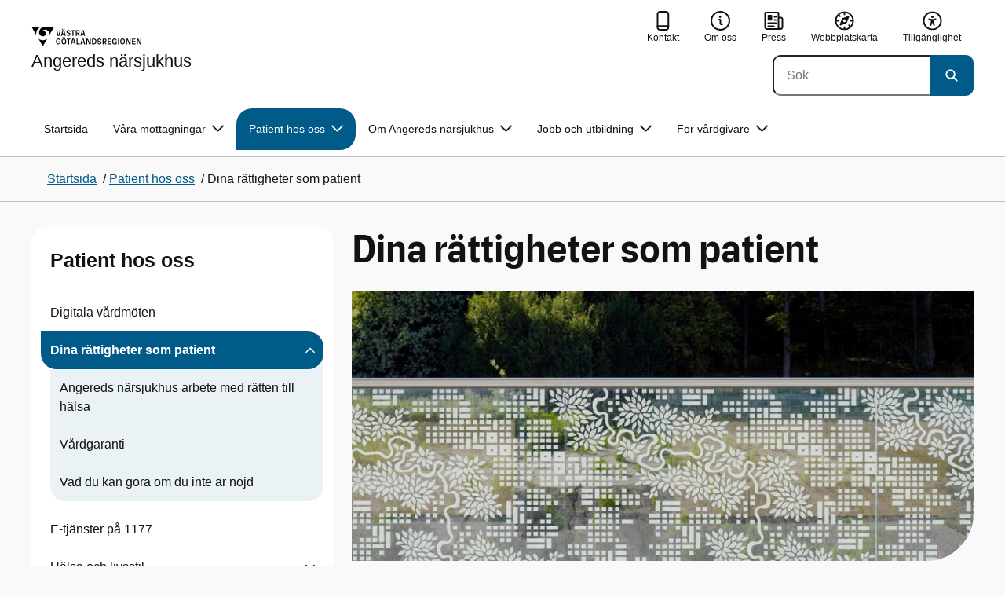

--- FILE ---
content_type: text/html; charset=utf-8
request_url: https://www.angeredsnarsjukhus.se/for-patienter/dina-rattigheter-som-patient/
body_size: 21513
content:

<!DOCTYPE html>
<html lang="sv">

    <head>
        <meta name="format-detection" content="telephone=no">
        <title>Dina r&#xE4;ttigheter som patient - Angereds n&#xE4;rsjukhus</title>


<meta charset="utf-8">
<meta name="viewport" content="width=device-width, initial-scale=1.0">

<link href="https://www.angeredsnarsjukhus.se/for-patienter/dina-rattigheter-som-patient/" rel="canonical" />
<meta name="referrer" content="same-origin">
<meta name="google-site-verification" content="uJCNOPNvFBfp65e9FufLaJG4zmXbwNj2b06wTiD-WkE" />
<meta name="description" content="Som patient är du &quot;rättighetsbärare&quot;. Det betyder att du har rättigheter i mötet med hälso- och sjukvården."  />

<link rel="shortcut icon" type="image/x-icon" href="/images/favicons/favicon.png" />

<link rel="apple-touch-icon" sizes="180x180" href="/images/favicons/favicon-180.png">
<link rel="apple-touch-icon" sizes="57x57" href="/images/favicons/favicon-57.png">

<link rel="icon" type="image/png" sizes="32x32" href="/images/favicons/favicon-32.png">
<link rel="icon" type="image/png" sizes="16x16" href="/images/favicons/favicon-16.png">

<link rel="manifest" href="/site.webmanifest.json">


        <meta name="robots" content=" index,follow" />
                <meta property=" og:type" content="website"  />
                <meta property=" og:url" content="https://www.angeredsnarsjukhus.se/for-patienter/dina-rattigheter-som-patient/"  />
                <meta property=" og:title" content="Dina rättigheter som patient - Angereds närsjukhus"  />
                <meta property=" og:site_name" content="Angereds närsjukhus"  />
                <meta property=" og:description" content="Som patient är du &quot;rättighetsbärare&quot;. Det betyder att du har rättigheter i mötet med hälso- och sjukvården."  />
                <meta property="og:image" content="https://www.angeredsnarsjukhus.se/contentassets/6f87aaafd8c745e68f09d4c24e0baced/cropped-ans2036.jpg?w=1200"  />
        <meta name="twitter:card" content="summary"  />
        <meta name="twitter:title" content="Dina rättigheter som patient - Angereds närsjukhus"  />
        <meta name="twitter:description" content="Som patient är du &quot;rättighetsbärare&quot;. Det betyder att du har rättigheter i mötet med hälso- och sjukvården."  />
        <meta name="twitter:image" content="https://www.angeredsnarsjukhus.se/contentassets/6f87aaafd8c745e68f09d4c24e0baced/cropped-ans2036.jpg"  />
        <meta name=" dc.description" content="Som patient är du &quot;rättighetsbärare&quot;. Det betyder att du har rättigheter i mötet med hälso- och sjukvården."  />
        <meta name=" dc.date" content="07/26/2016 16:27:16"  />
        <meta name=" dc.date.modified" content="04/15/2025 11:56:33"  />
        <meta name=" dc.type.templatename" content="OrdinaryPage"  />
        <meta name=" dc.identifier.version" content="0"  />
<meta name=" Last-Modified" content=" 2025-04-15T11:56:33Z" />

<meta name="SidID" content="21842" />







<!-- serverns namn: Server 5 -->
        <link rel="stylesheet" href="/css/visuell-identitet/dist/main.72d1466bc426358be7da.css" data-matomo-href="uncached.css" />
        <link rel="stylesheet" media="print" href="/css/visuell-identitet/dist/print.cf74306a83b3fcb0508d.css" />
        <link rel="preload" href="https://piwik-ext.vgregion.se/piwik.js" as="script" type="text/javascript">


        <link rel="alternate" type="application/rss+xml" title="VGRfokus – Dina nyheter från Västra Götalandsregionen" href="https://vgrfokus.se/feed/" />

        <style>
            :root {
                --vgr-primary-color-dimmed: #EBF2F5;
                --vgr-primary-color-light: #D7E4EC;
                --vgr-primary-color: #005B89;
                --vgr-primary-color-dark: #064B70;
                --vgr-primary-color-40: #005b89;
                --vgr-primary-color-80: #ADC8D6;
                --vgr-first-complementary-color-light: #F3F0EF;
                --vgr-first-complementary-color-dark: #E7E1DF;
                --vgr-first-complementary-color: #D0C4BF;
                --vgr-first-complementary-color-40: #6b5b55;
                --vgr-second-complementary-color-light: #DEF5F9;
                --vgr-second-complementary-color-dark: #BCEBF2;
                --vgr-second-complementary-color: #74D5E4;
                --vgr-second-complementary-color-40: #116875;
                --vgr-campaign-complementary-color-light: ;
                --vgr-campaign-complementary-color-dark: ;
                --vgr-campaign-complementary-color: ;
                --vgr-campaign-complementary-color-40: ;
                --vgr-campaign-complementary-color-80: ;
            }
        </style>

        <!-- Loads required resources for Episerver Forms. Scripts are only loaded on pages with Epi Forms. -->
        

    </head>
    <body class="bg-body" data-internal-request="false" data-internal="false" data-useautocomplete="true"   data-theme="healthcare" >
         


        <span id="piwikSiteId" data-piwiksiteid="139"></span>
    <span id="usePiwikExternal" data-usePiwikExternal="True"></span>
    <span id="useTagManager" data-useTagManager="True"></span>
    <noscript>
                <img class="vgr-visually-hidden" src="https://piwik-ext.vgregion.se/piwik.php?idsite=139"
                    style="border: 0;" alt="" />
    </noscript>
        <div id="tagmanagerId" data-tagmanagerId=""></div>
        <header id="top" >
            <input type="hidden" name="s" value="VGRegionANS" />
            <input type="hidden" name="HsaIdCollection" value="SE2321000131-E000000015412" />
            <input type="hidden" name="data-search-action-alla" />
            <input type="hidden" name="data-search-action-webb" />
            <input type="hidden" name="data-search-action-document" />
            <input type="hidden" name="data-search-action-person" />
            <input type="hidden" name="data-search-action-organisation" />
            <div class="skip-link">
                <a href="#main-content">Till huvudinneh&#xE5;ll </a>
                 
           
        </div>           



<div class="header-content container ">
    <div class="header-content__section-left">

        



    <div class="logotype">
        <a class="logotype__desktop ignore-readability-rule" href="/" aria-label="G&#xE5; till startsidan f&#xF6;r Angereds n&#xE4;rsjukhus">
                <div class="logotype__default logotype__default--with-site-name">
                    <svg aria-hidden="true" focusable="false" version="1.1" xmlns="http://www.w3.org/2000/svg" xmlns:xlink="http://www.w3.org/1999/xlink" x="0px" y="0px"
	 viewBox="0 0 808 144.4631" style="enable-background:new 0 0 808 144.4631;" xml:space="preserve">
<g>
	<g>
		<path d="M180.9559,108.6262c0-14.9268,6.9893-21.5615,16.9404-21.5615c8.708,0,15.1055,4.6201,15.8154,14.5723h-7.2266
			c-0.5918-5.5684-3.7314-8.1152-8.5889-8.1152c-5.8643,0-9.6553,3.9092-9.6553,15.2227c0,11.6699,3.5547,15.2236,9.9512,15.2236
			c5.0947,0,8.293-2.7246,8.5303-9.0625H197.66v-6.2197h15.9336v20.6729h-6.8711v-8.6484c-1.125,6.2783-5.3906,9.418-10.8398,9.418
			C186.9969,130.1281,180.9559,123.8498,180.9559,108.6262z"/>
		<path d="M221.2665,108.6262c0-14.5713,6.8711-21.5615,17.3555-21.5615c10.4258,0,17.2969,6.9902,17.2969,21.5615
			s-6.8711,21.502-17.2969,21.502C228.1376,130.1281,221.2665,123.1974,221.2665,108.6262z M238.6219,123.9084
			c6.1016,0,10.0107-3.9092,10.0107-15.1641c0-11.3135-3.9092-15.2227-10.0107-15.2227c-6.1006,0-10.0693,3.9092-10.0693,15.2227
			C228.5526,119.9992,232.5214,123.9084,238.6219,123.9084z M232.6991,77.4689c2.1318,0,3.8506,1.6582,3.8506,3.791
			c0,2.0732-1.7188,3.791-3.8506,3.791c-2.1914,0-3.9092-1.7178-3.9092-3.791C228.7899,79.1271,230.5077,77.4689,232.6991,77.4689z
			 M244.5458,77.4689c2.1328,0,3.8506,1.6582,3.8506,3.791c0,2.0732-1.7178,3.791-3.8506,3.791
			c-2.1914,0-3.9092-1.7178-3.9092-3.791C240.6366,79.1271,242.3544,77.4689,244.5458,77.4689z"/>
		<path d="M270.4276,94.2912h-10.248v-6.3975h27.4854v6.3975h-10.248v35.0674h-6.9893V94.2912H270.4276z"/>
		<path d="M314.2577,117.8078h-14.6309l-3.1396,11.5508h-7.0488l11.6104-41.4648h11.9648l11.6104,41.4648h-7.2266L314.2577,117.8078
			z M312.5399,111.5881l-5.5684-20.5547l-5.627,20.5547H312.5399z"/>
		<path d="M331.8475,87.8937h6.9893v35.127h15.875v6.3379h-22.8643V87.8937z"/>
		<path d="M384.9774,117.8078h-14.6309l-3.1396,11.5508h-7.0488l11.6104-41.4648h11.9648l11.6104,41.4648h-7.2266L384.9774,117.8078
			z M383.2596,111.5881l-5.5684-20.5547l-5.627,20.5547H383.2596z"/>
		<path d="M409.3192,91.9816v37.377h-6.6338V87.8937h11.7285l14.0381,36.252v-36.252h6.6348v41.4648h-11.1953L409.3192,91.9816z"/>
		<path d="M445.9813,87.8937h14.335c10.5439,0,17.5928,6.2197,17.5928,20.7324c0,14.1572-7.7012,20.7324-18.0078,20.7324h-13.9199
			L445.9813,87.8937L445.9813,87.8937z M459.5458,123.257c6.9902,0,11.0771-3.791,11.0771-14.5127
			c0-10.6025-3.9092-14.4531-10.7812-14.4531h-6.8711v28.9658C452.9706,123.257,459.5458,123.257,459.5458,123.257z"/>
		<path d="M484.4794,117.926h7.167c0.5928,3.9092,3.376,6.2793,8.5303,6.2793c4.7383,0,7.3447-2.6064,7.3447-5.7461
			c0-3.2578-1.7178-4.7393-6.1602-5.9238l-6.457-1.7764c-5.2715-1.4814-9.7139-4.5615-9.7139-11.3145
			c0-6.9297,5.3311-12.3799,14.1562-12.3799c8.8262,0,14.2764,5.0352,14.8682,12.9727h-7.1084
			c-0.4736-4.3242-3.1387-6.8125-7.8779-6.8125c-4.6797,0-6.8711,2.7842-6.8711,5.7461c0,3.376,2.0732,4.917,6.8115,6.042
			l5.5684,1.4219c6.3975,1.5986,9.9512,5.1533,9.9512,11.2539c0,6.9902-5.627,12.4395-14.6309,12.4395
			C491.0546,130.1281,485.0126,125.6857,484.4794,117.926z"/>
		<path d="M523.8661,87.8937h15.2822c8.0557,0,12.6768,4.3838,12.6768,12.084c0,6.8125-3.9102,11.1953-11.0176,11.6699
			l11.0176,17.7109h-7.582l-13.3877-21.7393v21.7393h-6.9893L523.8661,87.8937L523.8661,87.8937z M537.9637,107.2043
			c4.3838,0,6.8711-2.0732,6.8711-6.5752c0-4.7383-2.4873-6.5156-6.8711-6.5156h-7.1084v13.0908
			C530.8553,107.2043,537.9637,107.2043,537.9637,107.2043z"/>
		<path d="M561.1805,87.8937h24.8789v6.3975h-17.8896v10.8398h17.2969v6.2197h-17.2969v11.7881h18.126v6.2197h-25.1152V87.8937
			H561.1805z"/>
		<path d="M593.6376,108.6262c0-14.9268,6.9893-21.5615,16.9404-21.5615c8.708,0,15.1055,4.6201,15.8154,14.5723h-7.2266
			c-0.5918-5.5684-3.7314-8.1152-8.5889-8.1152c-5.8643,0-9.6553,3.9092-9.6553,15.2227c0,11.6699,3.5547,15.2236,9.9512,15.2236
			c5.0947,0,8.293-2.7246,8.5303-9.0625h-9.0625v-6.2197h15.9336v20.6729h-6.8711v-8.6484c-1.125,6.2783-5.3906,9.418-10.8398,9.418
			C599.6786,130.1281,593.6376,123.8498,593.6376,108.6262z"/>
		<path d="M636.8749,87.8937h6.9893v41.4648h-6.9893V87.8937z"/>
		<path d="M652.9843,108.6262c0-14.5713,6.8711-21.5615,17.3564-21.5615c10.4248,0,17.2959,6.9902,17.2959,21.5615
			s-6.8711,21.502-17.2959,21.502C659.8553,130.1281,652.9843,123.1974,652.9843,108.6262z M670.3407,123.9084
			c6.1006,0,10.0098-3.9092,10.0098-15.1641c0-11.3135-3.9092-15.2227-10.0098-15.2227c-6.1016,0-10.0703,3.9092-10.0703,15.2227
			C660.2704,119.9992,664.2391,123.9084,670.3407,123.9084z"/>
		<path d="M703.2343,91.9816v37.377h-6.6338V87.8937h11.7285l14.0381,36.252v-36.252h6.6348v41.4648h-11.1953L703.2343,91.9816z"/>
		<path d="M740.0741,87.8937h24.8779v6.3975h-17.8887v10.8398h17.2969v6.2197h-17.2969v11.7881h18.126v6.2197h-25.1152
			L740.0741,87.8937L740.0741,87.8937z"/>
		<path d="M781.5936,91.9816v37.377h-6.6338V87.8937h11.7285l14.0381,36.252v-36.252h6.6348v41.4648H796.166L781.5936,91.9816z"/>
	</g>
	<g>
		<path d="M181.3661,25.7429h7.3457l10.0107,37.6733l10.0098-37.6733h7.1084l-11.373,41.4644h-11.7285L181.3661,25.7429z"/>
		<path d="M241.8885,55.6564h-14.6309l-3.1396,11.5508h-7.0488l11.6104-41.4644h11.9648l11.6104,41.4644h-7.2266L241.8885,55.6564z
			 M228.7977,15.3176c2.1328,0,3.8506,1.6587,3.8506,3.791c0,2.0732-1.7178,3.791-3.8506,3.791
			c-2.1914,0-3.9092-1.7178-3.9092-3.791C224.8885,16.9763,226.6063,15.3176,228.7977,15.3176z M240.1708,49.4367l-5.5684-20.5542
			l-5.627,20.5542H240.1708z M240.6444,15.3176c2.1328,0,3.8506,1.6587,3.8506,3.791c0,2.0732-1.7178,3.791-3.8506,3.791
			c-2.1914,0-3.9092-1.7178-3.9092-3.791C236.7352,16.9763,238.453,15.3176,240.6444,15.3176z"/>
		<path d="M256.6346,55.7751h7.167c0.5928,3.9092,3.376,6.2788,8.5303,6.2788c4.7383,0,7.3447-2.6064,7.3447-5.7456
			c0-3.2583-1.7178-4.7393-6.1602-5.9238l-6.457-1.7769c-5.2715-1.481-9.7139-4.561-9.7139-11.314
			c0-6.9302,5.3311-12.3799,14.1562-12.3799c8.8262,0,14.2764,5.0347,14.8682,12.9722h-7.1084
			c-0.4736-4.3237-3.1387-6.812-7.8779-6.812c-4.6797,0-6.8711,2.7842-6.8711,5.7461c0,3.376,2.0732,4.9165,6.8115,6.042
			l5.5684,1.4214c6.3975,1.5991,9.9512,5.1533,9.9512,11.2544c0,6.9897-5.627,12.4395-14.6309,12.4395
			C263.2098,67.9772,257.1678,63.5349,256.6346,55.7751z"/>
		<path d="M301.7079,32.1403h-10.248v-6.3975h27.4854v6.3975h-10.248v35.0669h-6.9893V32.1403H301.7079z"/>
		<path d="M326.4061,25.7429h15.2822c8.0557,0,12.6768,4.3833,12.6768,12.084c0,6.812-3.9102,11.1953-11.0176,11.6694
			l11.0176,17.7109h-7.582L333.3954,45.468v21.7393h-6.9893V25.7429z M340.5038,45.0534c4.3838,0,6.8711-2.0732,6.8711-6.5752
			c0-4.7388-2.4873-6.5156-6.8711-6.5156h-7.1084v13.0908H340.5038z"/>
		<path d="M384.9852,55.6564h-14.6309l-3.1396,11.5508h-7.0488l11.6104-41.4644h11.9648l11.6104,41.4644h-7.2266L384.9852,55.6564z
			 M383.2675,49.4367l-5.5684-20.5542l-5.627,20.5542H383.2675z"/>
	</g>
</g>
<g>
	<g>
		<path d="M88.4953,99.3867c-13.2015,1.3151-27.0267-3.0734-36.989-10.936l32.2957,55.4548
			c5.2589-9.0304,27.5073-47.2332,32.2952-55.4548C108.3582,94.5218,98.8302,98.4666,88.4953,99.3867z"/>
		<path d="M167.609,0l-49.275,0.0001c-7.1679,0.1405-17.041-0.3969-24.2325,0.952
			C79.1428,3.704,62.8351,12.8306,57.2802,32.3307c-1.4624,5.4561-1.6622,11.6327-0.0887,17.1392
			c4.1755,16.4984,22.2795,27.5076,37.678,18.829c6.9465-3.9763,11.3172-11.9695,10.6797-19.9794
			c-0.5545-11.0891-10.7206-20.2448-21.7564-20.0407c5.9304-5.0486,14.1964-7.3214,21.8865-6.071
			c0.0001,0.0001,0.0001,0.0002,0.0002,0.0002c17.2033,2.7695,28.8366,22.1179,26.0174,39.4536L167.609,0z"/>
		<path d="M72.8482,0.0001H0l35.9083,61.6612c-0.5586-3.119-0.884-6.3408-0.8752-9.6206
			C35.1025,26.347,52.742,7.6638,72.8482,0.0001z"/>
	</g>
</g>
</svg>

                </div>

                <div>
                    <span>Angereds n&#xE4;rsjukhus</span>
                </div>
        </a>
    </div>


    </div>

    <div class="header-content__section-right">
        
        <nav class="tool-navigation" aria-label="Sekundär navigering">
            <ul>
                    <li>
                        <a href="https://www.angeredsnarsjukhus.se/kontakt/">
                            <svg aria-hidden="true" focusable="false" class="icon">
                                <use href="/svg/main-dist/svgSprite.9bd356a9dda151f2bff6581931ee01c2.svg#icon-phone-thick-stroke"></use>
                            </svg>
                            <span>Kontakt</span>
                        </a>
                    </li>

                    <li>
                        <a href="https://www.angeredsnarsjukhus.se/om-angereds-narsjukhus/">
                            <svg aria-hidden="true" focusable="false" width="48" height="48" viewBox="0 0 48 48" fill="currentColor"
                                xmlns="http://www.w3.org/2000/svg">
                                <use href="/svg/main-dist/svgSprite.9bd356a9dda151f2bff6581931ee01c2.svg#icon-info-circle-thick-stroke"></use>
                            </svg>
                            <span>Om oss</span>
                        </a>
                    </li>
                    <li>
                        <a href="https://www.angeredsnarsjukhus.se/kontakt/press2/">
                            <svg aria-hidden="true" focusable="false" class="icon">
                                <use href="/svg/main-dist/svgSprite.9bd356a9dda151f2bff6581931ee01c2.svg#icon-press"></use>
                            </svg>

                            <span>Press</span>
                        </a>
                    </li>
                    <li>
                        <a href="https://www.angeredsnarsjukhus.se/webbplatskarta/">
                            <svg aria-hidden="true" focusable="false" width="26" height="25" viewBox="0 0 26 25" fill="none"
                                xmlns="http://www.w3.org/2000/svg">
                                <use href="/svg/main-dist/svgSprite.9bd356a9dda151f2bff6581931ee01c2.svg#icon-sitemap"></use>
                            </svg>

                            <span>Webbplatskarta</span>
                        </a>
                    </li>
                    <li>
                        <a href="https://www.angeredsnarsjukhus.se/om-angereds-narsjukhus/tillganglighetsredogorelse/">
                            <svg aria-hidden="true" xmlns="http://www.w3.org/2000/svg" width="26" height="25" viewBox="0 0 26 25"
                                fill="none">
                                <use href="/svg/main-dist/svgSprite.9bd356a9dda151f2bff6581931ee01c2.svg#icon-accessibility "></use>
                            </svg>
                            <span>Tillg&#xE4;nglighet</span>
                        </a>
                    </li>
            </ul>
        </nav>


            <div class="header-content__search-panel">

    <form action="https://hitta.vgregion.se/webb/" method="get" role="search" class="global-search">
        <div class="global-search__search-box-button-container">
                    <input type="hidden" name="s" value="VGRegionANS">
                    <input type="hidden" name="hsaids" value="SE2321000131-E000000015412">
            <input type="hidden" name="theme" value="healthcare" />
            <label class="visually-hidden" for="search-input-dbe7bbeebf2d471bac7cf25f4bcc87bd">S&#xF6;k</label>
            <input type="search" name="q" placeholder="S&#xF6;k" aria-label="S&#xF6;k"
                id="search-input-dbe7bbeebf2d471bac7cf25f4bcc87bd" />
            <button type="submit" data-cy="search-submit-header" aria-labelledby="search-button-desc-dbe7bbeebf2d471bac7cf25f4bcc87bd">
                <span  id="search-button-desc-dbe7bbeebf2d471bac7cf25f4bcc87bd" class="visually-hidden">S&#xF6;k</span>
                <svg aria-hidden="true" focusable="false">
                    <use href="/svg/main-dist/svgSprite.9bd356a9dda151f2bff6581931ee01c2.svg#icon-search"></use>
                </svg>
            </button>
        </div>
    </form>
            </div>

    </div>
</div>            
            <div class="mobile-header-logotype-section mobile-header-logotype-section--short ">
                <svg aria-hidden="true" focusable="false" version="1.1" xmlns="http://www.w3.org/2000/svg" xmlns:xlink="http://www.w3.org/1999/xlink" x="0px" y="0px"
	 viewBox="0 0 417 144.4631" style="enable-background:new 0 0 417 144.4631;" xml:space="preserve">
<g>
	<g>
		<path d="M416.2484,55.3535
			c0-17.258-10.3572-27.0868-28.4171-27.0868h-34.2548v92.9418h15.6664V72.4809l30.0087,48.7276h16.9968l-24.6995-39.7007
			C407.4827,80.4447,416.2484,70.6221,416.2484,55.3535z M369.2429,71.5484V42.2111h15.9338
			c9.8288,0,15.3991,3.9788,15.3991,14.6034c0,10.09-5.5703,14.7339-15.3991,14.7339H369.2429z"/>
		<path d="M298.9052,85.487h20.3101v3.4053h-0.0497l0.0497,0.0001v0.0062c-0.5333,14.2005-7.7005,20.3053-19.1158,20.3053
			c-14.3369,0-22.3027-7.9648-22.3027-34.1172c0-25.356,8.4961-34.1172,21.6387-34.1172c0.7043,0,1.3871,0.0396,2.0591,0.0792
			c8.779,0.5174,15.0862,5.1537,17.1556,14.7017h16.2245c-2.8724-20.5987-16.9488-29.2511-35.4391-29.2511
			c-22.3018,0-37.9668,14.8682-37.9668,48.3218c0,34.1172,13.541,48.1885,33.4531,48.1885c12.2139,0,21.7715-7.0361,24.2939-21.1074
			v19.3818h15.3994V88.8923h-0.0004V85.487h0.0004V71.5486h-35.71L298.9052,85.487L298.9052,85.487z"/>
		<path d="M238.5338,28.2792l-22.4366,84.4433l-22.4366-84.4433h-16.4684l25.4953,92.9418h26.291
			l25.4891-92.9418C254.4676,28.2792,238.5338,28.2792,238.5338,28.2792z"/>
	</g>
</g>
<g>
	<g>
		<path d="M88.4953,99.3867c-13.2015,1.3151-27.0267-3.0734-36.989-10.936l32.2957,55.4548
			c5.2589-9.0304,27.5073-47.2332,32.2952-55.4548C108.3582,94.5218,98.8302,98.4666,88.4953,99.3867z"/>
		<path d="M167.609,0l-49.275,0.0001c-7.1679,0.1405-17.041-0.3969-24.2325,0.952
			C79.1428,3.704,62.8351,12.8306,57.2802,32.3307c-1.4624,5.4561-1.6622,11.6327-0.0887,17.1392
			c4.1755,16.4984,22.2795,27.5076,37.678,18.829c6.9465-3.9763,11.3172-11.9695,10.6797-19.9794
			c-0.5545-11.0891-10.7206-20.2448-21.7564-20.0407c5.9304-5.0486,14.1964-7.3214,21.8865-6.071
			c0.0001,0.0001,0.0001,0.0002,0.0002,0.0002c17.2033,2.7695,28.8366,22.1179,26.0174,39.4536L167.609,0z"/>
		<path d="M72.8482,0.0001H0l35.9083,61.6612c-0.5586-3.119-0.884-6.3408-0.8752-9.6206
			C35.1025,26.347,52.742,7.6638,72.8482,0.0001z"/>
	</g>
</g>
</svg>

            </div>

        <div id="react_0HNIVJMT7LDPD"><nav class="mobile-main-menu container-fluid p-0 m-0 " data-reactroot=""><div data-menu-open="false" data-search-panel-open="false"></div><div class="mobile-main-menu__header"><div class="logotype"><a class="logotype__mobile dark ignore-readability-rule" href="/" aria-label="Gå till startsidan för "><div><span>Angereds närsjukhus</span></div></a></div><div class="mobile-main-menu__navigation-bar"><div class="mobile-main-menu__search-button "><button class="link-focus dark" aria-controls="mobile-search-panel" aria-expanded="false"><span><svg aria-hidden="true" focusable="false" width="21" height="20" viewBox="0 0 21 20" fill="none" xmlns="http://www.w3.org/2000/svg"><use href="/svg/main-dist/svgSprite.9bd356a9dda151f2bff6581931ee01c2.svg#icon-search"></use></svg></span><span>Sök</span></button></div><div class="mobile-main-menu__menu-button"><button class="link-focus dark" aria-controls="mobile-menu-content" aria-expanded="false" data-testid="mobilemenubtn"><span class="mobile-main-menu__burger"><span class="mobile-main-menu__burger-one"></span><span class="mobile-main-menu__burger-two"></span><span class="mobile-main-menu__burger-three"></span></span><span>Meny</span></button></div></div></div><div id="mobile-search-panel" class="mobile-main-menu__search-panel mobile-container"><form action="https://hitta.vgregion.se/webb/" method="get" role="search" autoComplete="off" class="global-search intra-header-content__search mobile-search"><div class="global-search__search-box-button-container mobile-search__box-button-container"><input type="hidden" name="s" value="VGRegionANS"/><input type="hidden" name="hsaids" value="SE2321000131-E000000015412"/><input type="hidden" name="theme" value="healthcare"/><label class="visually-hidden" for="search-input-mobile">Sök</label><input type="search" name="q" id="search-input-mobile" class="mobile-search__field"/><button type="submit" class="mobile-search__button"><span class="visually-hidden">Sök</span><span><svg aria-hidden="true" focusable="false" width="21" height="20" viewBox="0 0 21 20" fill="none" xmlns="http://www.w3.org/2000/svg"><use href="/svg/main-dist/svgSprite.9bd356a9dda151f2bff6581931ee01c2.svg#icon-search"></use></svg></span></button></div><div id="mobile-autocomplete-result" class="hidden visually-hidden autocomplete mobile-autocomplete-result"><div id="mobile-result-topdiv" class="autocomplete__content mobile-result-topdiv"></div><div id="mobile-result-bottomdiv" class="autocomplete__content mobile-result-bottomdiv "></div></div></form></div><div id="mobile-menu-content" tabindex="-1" class="mobile-main-menu__content  mobile-main-menu__content--with-logotype  "><div class="mobile-main-menu__menu-items" data-testid="mobilemenucontent"><ul><li class="" data-haschildren="false"><a href="/for-patienter/digitala-vardmoten/" class="ignore-readability-rule "><svg class="streamline-icon /svg/main-dist/svgSprite.9bd356a9dda151f2bff6581931ee01c2.svg#"><use xlink:href="/svg/main-dist/svgSprite.9bd356a9dda151f2bff6581931ee01c2.svg#"></use></svg>Digitala vårdmöten</a></li><li class="mobile-main-menu__menu-items--selected dark" data-haschildren="true"><a href="/for-patienter/dina-rattigheter-som-patient/" class="ignore-readability-rule ignore-link-focus"><svg class="streamline-icon /svg/main-dist/svgSprite.9bd356a9dda151f2bff6581931ee01c2.svg#"><use xlink:href="/svg/main-dist/svgSprite.9bd356a9dda151f2bff6581931ee01c2.svg#"></use></svg>Dina rättigheter som patient</a><button aria-label="Visa undersidor till Dina rättigheter som patient" class="link-focus"><svg aria-hidden="true" focusable="false" width="48" height="48" viewBox="0 0 48 48" fill="none" xmlns="http://www.w3.org/2000/svg"><use href="/svg/main-dist/svgSprite.9bd356a9dda151f2bff6581931ee01c2.svg#icon-chevron"></use></svg></button></li><li class="" data-haschildren="false"><a href="/for-patienter/e-tjanster/" class="ignore-readability-rule "><svg class="streamline-icon /svg/main-dist/svgSprite.9bd356a9dda151f2bff6581931ee01c2.svg#"><use xlink:href="/svg/main-dist/svgSprite.9bd356a9dda151f2bff6581931ee01c2.svg#"></use></svg>E-tjänster på 1177</a></li><li class="" data-haschildren="true"><a href="/for-patienter/halsa-och-livsstil/" class="ignore-readability-rule "><svg class="streamline-icon /svg/main-dist/svgSprite.9bd356a9dda151f2bff6581931ee01c2.svg#"><use xlink:href="/svg/main-dist/svgSprite.9bd356a9dda151f2bff6581931ee01c2.svg#"></use></svg>Hälsa och livsstil</a><button aria-label="Visa undersidor till Hälsa och livsstil" class="link-focus"><svg aria-hidden="true" focusable="false" width="48" height="48" viewBox="0 0 48 48" fill="none" xmlns="http://www.w3.org/2000/svg"><use href="/svg/main-dist/svgSprite.9bd356a9dda151f2bff6581931ee01c2.svg#icon-chevron"></use></svg></button></li><li class="" data-haschildren="false"><a href="/for-patienter/infor-ditt-besok-hos-oss/" class="ignore-readability-rule "><svg class="streamline-icon /svg/main-dist/svgSprite.9bd356a9dda151f2bff6581931ee01c2.svg#"><use xlink:href="/svg/main-dist/svgSprite.9bd356a9dda151f2bff6581931ee01c2.svg#"></use></svg>Inför ditt besök hos oss</a></li><li class="" data-haschildren="false"><a href="/for-patienter/din-journal/" class="ignore-readability-rule "><svg class="streamline-icon /svg/main-dist/svgSprite.9bd356a9dda151f2bff6581931ee01c2.svg#"><use xlink:href="/svg/main-dist/svgSprite.9bd356a9dda151f2bff6581931ee01c2.svg#"></use></svg>Journal</a></li><li class="" data-haschildren="false"><a href="/for-patienter/patientinformation/" class="ignore-readability-rule "><svg class="streamline-icon /svg/main-dist/svgSprite.9bd356a9dda151f2bff6581931ee01c2.svg#"><use xlink:href="/svg/main-dist/svgSprite.9bd356a9dda151f2bff6581931ee01c2.svg#"></use></svg>Patientinformation</a></li><li class="" data-haschildren="false"><a href="/for-patienter/remiss-och-egenremiss/" class="ignore-readability-rule "><svg class="streamline-icon /svg/main-dist/svgSprite.9bd356a9dda151f2bff6581931ee01c2.svg#"><use xlink:href="/svg/main-dist/svgSprite.9bd356a9dda151f2bff6581931ee01c2.svg#"></use></svg>Remiss och egenremiss</a></li><li class="" data-haschildren="false"><a href="/for-patienter/synpunkter-och-klagomal/" class="ignore-readability-rule "><svg class="streamline-icon /svg/main-dist/svgSprite.9bd356a9dda151f2bff6581931ee01c2.svg#"><use xlink:href="/svg/main-dist/svgSprite.9bd356a9dda151f2bff6581931ee01c2.svg#"></use></svg>Synpunkter på vården</a></li><li class="" data-haschildren="false"><a href="/for-patienter/soka-vard/" class="ignore-readability-rule "><svg class="streamline-icon /svg/main-dist/svgSprite.9bd356a9dda151f2bff6581931ee01c2.svg#"><use xlink:href="/svg/main-dist/svgSprite.9bd356a9dda151f2bff6581931ee01c2.svg#"></use></svg>Sök rätt vård</a></li><li class="" data-haschildren="false"><a href="/for-patienter/tolkning/" class="ignore-readability-rule "><svg class="streamline-icon /svg/main-dist/svgSprite.9bd356a9dda151f2bff6581931ee01c2.svg#"><use xlink:href="/svg/main-dist/svgSprite.9bd356a9dda151f2bff6581931ee01c2.svg#"></use></svg>Tolkning</a></li></ul></div><div>
        <nav class="tool-navigation" aria-label="Sekundär navigering">
            <ul>
                    <li>
                        <a href="https://www.angeredsnarsjukhus.se/kontakt/">
                            <svg aria-hidden="true" focusable="false" class="icon">
                                <use href="/svg/main-dist/svgSprite.9bd356a9dda151f2bff6581931ee01c2.svg#icon-phone-thick-stroke"></use>
                            </svg>
                            <span>Kontakt</span>
                        </a>
                    </li>

                    <li>
                        <a href="https://www.angeredsnarsjukhus.se/om-angereds-narsjukhus/">
                            <svg aria-hidden="true" focusable="false" width="48" height="48" viewBox="0 0 48 48" fill="currentColor"
                                xmlns="http://www.w3.org/2000/svg">
                                <use href="/svg/main-dist/svgSprite.9bd356a9dda151f2bff6581931ee01c2.svg#icon-info-circle-thick-stroke"></use>
                            </svg>
                            <span>Om oss</span>
                        </a>
                    </li>
                    <li>
                        <a href="https://www.angeredsnarsjukhus.se/kontakt/press2/">
                            <svg aria-hidden="true" focusable="false" class="icon">
                                <use href="/svg/main-dist/svgSprite.9bd356a9dda151f2bff6581931ee01c2.svg#icon-press"></use>
                            </svg>

                            <span>Press</span>
                        </a>
                    </li>
                    <li>
                        <a href="https://www.angeredsnarsjukhus.se/webbplatskarta/">
                            <svg aria-hidden="true" focusable="false" width="26" height="25" viewBox="0 0 26 25" fill="none"
                                xmlns="http://www.w3.org/2000/svg">
                                <use href="/svg/main-dist/svgSprite.9bd356a9dda151f2bff6581931ee01c2.svg#icon-sitemap"></use>
                            </svg>

                            <span>Webbplatskarta</span>
                        </a>
                    </li>
                    <li>
                        <a href="https://www.angeredsnarsjukhus.se/om-angereds-narsjukhus/tillganglighetsredogorelse/">
                            <svg aria-hidden="true" xmlns="http://www.w3.org/2000/svg" width="26" height="25" viewBox="0 0 26 25"
                                fill="none">
                                <use href="/svg/main-dist/svgSprite.9bd356a9dda151f2bff6581931ee01c2.svg#icon-accessibility "></use>
                            </svg>
                            <span>Tillg&#xE4;nglighet</span>
                        </a>
                    </li>
            </ul>
        </nav>
</div></div></nav></div>
        <div class="mainmenu">
<div id="react_0HNIVJMT7LDPE"><nav class="container main-menu" data-testid="mainmenu" data-reactroot=""><ul class="grid"><li><a href="/" class="main-menu__top-item ignore-link-focus">Startsida</a></li><li><a class="main-menu__top-item ignore-link-focus  " href="https://www.angeredsnarsjukhus.se/vara-mottagningar2/" aria-expanded="false" role="button" aria-controls="9dd6cfcf441db" data-haschildren="true">Våra mottagningar<div class="main-menu__chevron-icon"><div class="main-menu__chevron-icon"><svg aria-hidden="true" focusable="false" width="48" height="48" viewBox="0 0 48 48" fill="none" xmlns="http://www.w3.org/2000/svg"><use href="/svg/main-dist/svgSprite.9bd356a9dda151f2bff6581931ee01c2.svg#icon-chevron"></use></svg></div></div></a><div id="9dd6cfcf441db" class="main-menu__content container-fluid rounded-corner-md-bottom-right dark " data-testid="submenu"><div class="main-menu__parent-item bg-vgr-primary-dark"><div class="container grid"><a class="g-col-12" href="https://www.angeredsnarsjukhus.se/vara-mottagningar2/">Våra mottagningar<div><svg class="icon"><use href="/svg/main-dist/svgSprite.9bd356a9dda151f2bff6581931ee01c2.svg#icon-arrow"></use></svg></div></a></div></div><div class="container"><ul class="main-menu__sub-items-wrapper main-menu__sub-items-wrapper--5-rows"><li class="main-menu__sub-item "><a href="https://www.angeredsnarsjukhus.se/vara-mottagningar2/diabetesmottagning/" class="main-menu__sub-item-content">Diabetesmottagning</a></li><li class="main-menu__sub-item "><a href="https://www.angeredsnarsjukhus.se/vara-mottagningar2/endoskopimottagning/" class="main-menu__sub-item-content">Endoskopimottagning</a></li><li class="main-menu__sub-item "><a href="https://www.angeredsnarsjukhus.se/vara-mottagningar2/gynekologimottagning2/" class="main-menu__sub-item-content">Gynekologimottagning</a></li><li class="main-menu__sub-item "><a href="https://www.angeredsnarsjukhus.se/vara-mottagningar2/hjartmottagning/" class="main-menu__sub-item-content">Hjärtmottagning</a></li><li class="main-menu__sub-item "><a href="https://www.angeredsnarsjukhus.se/vara-mottagningar2/kirurgimottagning/" class="main-menu__sub-item-content">Kirurgimottagning</a></li><li class="main-menu__sub-item "><a href="https://www.angeredsnarsjukhus.se/vara-mottagningar2/levnadsvanemottagning/" class="main-menu__sub-item-content">Levnadsvanemottagning</a></li><li class="main-menu__sub-item "><a href="https://www.angeredsnarsjukhus.se/vara-mottagningar2/ans_lungmottagning/" class="main-menu__sub-item-content">Lungmottagning</a></li><li class="main-menu__sub-item "><a href="https://www.angeredsnarsjukhus.se/vara-mottagningar2/ans_neurologimottagning/" class="main-menu__sub-item-content">Neurologimottagning</a></li><li class="main-menu__sub-item "><a href="https://www.angeredsnarsjukhus.se/vara-mottagningar2/narsjukvardsteam-angered/" class="main-menu__sub-item-content">Närsjukvårdsteam Angered</a></li><li class="main-menu__sub-item "><a href="https://www.angeredsnarsjukhus.se/vara-mottagningar2/operation-angered/" class="main-menu__sub-item-content">Operation Angered</a></li><li class="main-menu__sub-item "><a href="https://www.angeredsnarsjukhus.se/vara-mottagningar2/ortopedimottagning/" class="main-menu__sub-item-content">Ortopedimottagning</a></li><li class="main-menu__sub-item "><a href="https://www.angeredsnarsjukhus.se/vara-mottagningar2/ans_provtagningscentral/" class="main-menu__sub-item-content">Provtagning</a></li><li class="main-menu__sub-item "><a href="https://www.angeredsnarsjukhus.se/vara-mottagningar2/ans_psykiatrimottagning/" class="main-menu__sub-item-content">Psykiatrimottagning</a></li><li class="main-menu__sub-item "><a href="https://www.angeredsnarsjukhus.se/vara-mottagningar2/radiologimottagning/" class="main-menu__sub-item-content">Radiologimottagning</a></li><li class="main-menu__sub-item "><a href="https://www.angeredsnarsjukhus.se/vara-mottagningar2/ans_specialistcentrum-barn-och-unga-angered/" class="main-menu__sub-item-content">Specialistcentrum barn och unga Angered</a></li><li class="main-menu__sub-item "><a href="https://www.angeredsnarsjukhus.se/vara-mottagningar2/specialistcentrum-barn-och-unga-gamlestaden2/" class="main-menu__sub-item-content">Specialistcentrum barn och unga Gamlestaden</a></li><li class="main-menu__sub-item "><a href="https://www.angeredsnarsjukhus.se/vara-mottagningar2/vulvamottagning/" class="main-menu__sub-item-content">Vulvamottagning</a></li></ul></div></div></li><li><a class="main-menu__top-item ignore-link-focus main-menu__top-item--selected " href="https://www.angeredsnarsjukhus.se/for-patienter/" aria-expanded="false" role="button" aria-controls="48fc8c8ce1e07" data-haschildren="true">Patient hos oss<div class="main-menu__chevron-icon"><div class="main-menu__chevron-icon"><svg aria-hidden="true" focusable="false" width="48" height="48" viewBox="0 0 48 48" fill="none" xmlns="http://www.w3.org/2000/svg"><use href="/svg/main-dist/svgSprite.9bd356a9dda151f2bff6581931ee01c2.svg#icon-chevron"></use></svg></div></div></a><div id="48fc8c8ce1e07" class="main-menu__content container-fluid rounded-corner-md-bottom-right dark " data-testid="submenu"><div class="main-menu__parent-item bg-vgr-primary-dark"><div class="container grid"><a class="g-col-12" href="https://www.angeredsnarsjukhus.se/for-patienter/">Patient hos oss<div><svg class="icon"><use href="/svg/main-dist/svgSprite.9bd356a9dda151f2bff6581931ee01c2.svg#icon-arrow"></use></svg></div></a></div></div><div class="container"><ul class="main-menu__sub-items-wrapper "><li class="main-menu__sub-item "><a href="https://www.angeredsnarsjukhus.se/for-patienter/digitala-vardmoten/" class="main-menu__sub-item-content">Digitala vårdmöten</a></li><li class="main-menu__sub-item "><a href="https://www.angeredsnarsjukhus.se/for-patienter/dina-rattigheter-som-patient/" class="main-menu__sub-item-content">Dina rättigheter som patient</a></li><li class="main-menu__sub-item "><a href="https://www.angeredsnarsjukhus.se/for-patienter/e-tjanster/" class="main-menu__sub-item-content">E-tjänster på 1177</a></li><li class="main-menu__sub-item "><a href="https://www.angeredsnarsjukhus.se/for-patienter/halsa-och-livsstil/" class="main-menu__sub-item-content">Hälsa och livsstil</a></li><li class="main-menu__sub-item "><a href="https://www.angeredsnarsjukhus.se/for-patienter/infor-ditt-besok-hos-oss/" class="main-menu__sub-item-content">Inför ditt besök hos oss</a></li><li class="main-menu__sub-item "><a href="https://www.angeredsnarsjukhus.se/for-patienter/din-journal/" class="main-menu__sub-item-content">Journal</a></li><li class="main-menu__sub-item "><a href="https://www.angeredsnarsjukhus.se/for-patienter/patientinformation/" class="main-menu__sub-item-content">Patientinformation</a></li><li class="main-menu__sub-item "><a href="https://www.angeredsnarsjukhus.se/for-patienter/remiss-och-egenremiss/" class="main-menu__sub-item-content">Remiss och egenremiss</a></li><li class="main-menu__sub-item "><a href="https://www.angeredsnarsjukhus.se/for-patienter/synpunkter-och-klagomal/" class="main-menu__sub-item-content">Synpunkter på vården</a></li><li class="main-menu__sub-item "><a href="https://www.angeredsnarsjukhus.se/for-patienter/soka-vard/" class="main-menu__sub-item-content">Sök rätt vård</a></li><li class="main-menu__sub-item "><a href="https://www.angeredsnarsjukhus.se/for-patienter/tolkning/" class="main-menu__sub-item-content">Tolkning</a></li></ul></div></div></li><li><a class="main-menu__top-item ignore-link-focus  " href="https://www.angeredsnarsjukhus.se/om-angereds-narsjukhus/" aria-expanded="false" role="button" aria-controls="1c513792f63ca" data-haschildren="true">Om Angereds närsjukhus<div class="main-menu__chevron-icon"><div class="main-menu__chevron-icon"><svg aria-hidden="true" focusable="false" width="48" height="48" viewBox="0 0 48 48" fill="none" xmlns="http://www.w3.org/2000/svg"><use href="/svg/main-dist/svgSprite.9bd356a9dda151f2bff6581931ee01c2.svg#icon-chevron"></use></svg></div></div></a><div id="1c513792f63ca" class="main-menu__content container-fluid rounded-corner-md-bottom-right dark " data-testid="submenu"><div class="main-menu__parent-item bg-vgr-primary-dark"><div class="container grid"><a class="g-col-12" href="https://www.angeredsnarsjukhus.se/om-angereds-narsjukhus/">Om Angereds närsjukhus<div><svg class="icon"><use href="/svg/main-dist/svgSprite.9bd356a9dda151f2bff6581931ee01c2.svg#icon-arrow"></use></svg></div></a></div></div><div class="container"><ul class="main-menu__sub-items-wrapper "><li class="main-menu__sub-item "><a href="https://www.angeredsnarsjukhus.se/om-angereds-narsjukhus/vart-uppdrag/" class="main-menu__sub-item-content">Vårt uppdrag</a></li><li class="main-menu__sub-item "><a href="https://www.angeredsnarsjukhus.se/kontakt/" class="main-menu__sub-item-content">Kontakt</a></li><li class="main-menu__sub-item "><a href="https://www.angeredsnarsjukhus.se/om-angereds-narsjukhus/organisation/" class="main-menu__sub-item-content">Organisation</a></li><li class="main-menu__sub-item "><a href="https://www.angeredsnarsjukhus.se/om-angereds-narsjukhus/sjukhusbyggnaden/" class="main-menu__sub-item-content">Sjukhusbyggnaden</a></li><li class="main-menu__sub-item "><a href="https://www.angeredsnarsjukhus.se/om-angereds-narsjukhus/halsoframjande-sjukhus/" class="main-menu__sub-item-content">Folkhälsoarbete</a></li><li class="main-menu__sub-item "><a href="https://www.angeredsnarsjukhus.se/om-angereds-narsjukhus/miljoarbete/" class="main-menu__sub-item-content">Miljöarbete</a></li><li class="main-menu__sub-item "><a href="https://www.angeredsnarsjukhus.se/om-angereds-narsjukhus/angereds-hjaltar/" class="main-menu__sub-item-content">Angereds hjältar</a></li><li class="main-menu__sub-item "><a href="https://www.angeredsnarsjukhus.se/om-angereds-narsjukhus/fouu/" class="main-menu__sub-item-content">Forskning</a></li><li class="main-menu__sub-item "><a href="https://www.angeredsnarsjukhus.se/om-angereds-narsjukhus/gdpr/" class="main-menu__sub-item-content">Behandling av personuppgifter</a></li><li class="main-menu__sub-item "><a href="https://www.angeredsnarsjukhus.se/om-angereds-narsjukhus/tillganglighetsredogorelse/" class="main-menu__sub-item-content">Tillgänglighetsredogörelse</a></li></ul></div></div></li><li><a class="main-menu__top-item ignore-link-focus  " href="https://www.angeredsnarsjukhus.se/att-jobba-pa-angereds-narsjukhus/" aria-expanded="false" role="button" aria-controls="46b2ca243eb6d" data-haschildren="true">Jobb och utbildning<div class="main-menu__chevron-icon"><div class="main-menu__chevron-icon"><svg aria-hidden="true" focusable="false" width="48" height="48" viewBox="0 0 48 48" fill="none" xmlns="http://www.w3.org/2000/svg"><use href="/svg/main-dist/svgSprite.9bd356a9dda151f2bff6581931ee01c2.svg#icon-chevron"></use></svg></div></div></a><div id="46b2ca243eb6d" class="main-menu__content container-fluid rounded-corner-md-bottom-right dark " data-testid="submenu"><div class="main-menu__parent-item bg-vgr-primary-dark"><div class="container grid"><a class="g-col-12" href="https://www.angeredsnarsjukhus.se/att-jobba-pa-angereds-narsjukhus/">Jobb och utbildning<div><svg class="icon"><use href="/svg/main-dist/svgSprite.9bd356a9dda151f2bff6581931ee01c2.svg#icon-arrow"></use></svg></div></a></div></div><div class="container"><ul class="main-menu__sub-items-wrapper "><li class="main-menu__sub-item "><a href="https://www.angeredsnarsjukhus.se/att-jobba-pa-angereds-narsjukhus/om-vart-anstallningserbjudande/" class="main-menu__sub-item-content">Om vårt anställningserbjudande</a></li><li class="main-menu__sub-item "><a href="https://www.angeredsnarsjukhus.se/att-jobba-pa-angereds-narsjukhus/lediga-jobb/" class="main-menu__sub-item-content">Lediga jobb</a></li><li class="main-menu__sub-item "><a href="https://www.angeredsnarsjukhus.se/om-angereds-narsjukhus/vart-uppdrag/" class="main-menu__sub-item-content">Om vårt uppdrag</a></li><li class="main-menu__sub-item "><a href="https://www.angeredsnarsjukhus.se/att-jobba-pa-angereds-narsjukhus/introduktion/" class="main-menu__sub-item-content">Introduktion för dig som är nyanställd</a></li><li class="main-menu__sub-item "><a href="https://www.angeredsnarsjukhus.se/att-jobba-pa-angereds-narsjukhus/student/" class="main-menu__sub-item-content">Student</a></li></ul></div></div></li><li><a class="main-menu__top-item ignore-link-focus  " href="https://www.angeredsnarsjukhus.se/for-vardpersonal/" aria-expanded="false" role="button" aria-controls="dcaab90c92d3b" data-haschildren="true">För vårdgivare<div class="main-menu__chevron-icon"><div class="main-menu__chevron-icon"><svg aria-hidden="true" focusable="false" width="48" height="48" viewBox="0 0 48 48" fill="none" xmlns="http://www.w3.org/2000/svg"><use href="/svg/main-dist/svgSprite.9bd356a9dda151f2bff6581931ee01c2.svg#icon-chevron"></use></svg></div></div></a><div id="dcaab90c92d3b" class="main-menu__content container-fluid rounded-corner-md-bottom-right dark " data-testid="submenu"><div class="main-menu__parent-item bg-vgr-primary-dark"><div class="container grid"><a class="g-col-12" href="https://www.angeredsnarsjukhus.se/for-vardpersonal/">För vårdgivare<div><svg class="icon"><use href="/svg/main-dist/svgSprite.9bd356a9dda151f2bff6581931ee01c2.svg#icon-arrow"></use></svg></div></a></div></div><div class="container"><ul class="main-menu__sub-items-wrapper main-menu__sub-items-wrapper--2-rows"><li class="main-menu__sub-item "><a href="https://www.angeredsnarsjukhus.se/for-vardpersonal/remissanvisningar/" class="main-menu__sub-item-content">Remissanvisningar</a></li><li class="main-menu__sub-item "><a href="https://www.angeredsnarsjukhus.se/for-vardpersonal/standardiserade-vardforlopp/" class="main-menu__sub-item-content">Standardiserade vårdförlopp, remissmottagare</a></li></ul></div></div></li></ul></nav></div>        </div>
    </header>



        



    <nav class="breadcrumbs container-fluid" aria-label="Länkstig, du är på sidan Dina r&#xE4;ttigheter som patient">
        <hr />
        <div class="grid container">
            <ol class="g-col-12" itemscope itemtype="https://schema.org/BreadcrumbList">
                    <li itemprop="itemListElement" itemscope itemtype="https://schema.org/ListItem">
                        <a href="/" itemprop="item">
                            <span itemprop="name">Startsida</span>
                            <meta itemprop="position" content="1">
                        </a>
                    </li>
                            <li itemprop="itemListElement" itemscope itemtype="https://schema.org/ListItem">
                                <span> / </span>
                                <a href="https://www.angeredsnarsjukhus.se/for-patienter/" itemprop="item">
                                    <span itemprop="name">Patient hos oss</span>
                                    <meta itemprop="position" content="3">
                                </a>
                            </li>
                            <li itemprop="itemListElement" itemscope itemtype="https://schema.org/ListItem">
                                <span> / </span>
                                <span itemprop="name">Dina r&#xE4;ttigheter som patient</span>
                                <meta itemprop="position" content="3">
                            </li>
            </ol>
        </div>
        <hr />
    </nav>


        <div class="container-fluid p-0 m-0">

        <nav aria-label="Undermeny" class="mobile-secondary-navigation">
            <details class="container">
                <summary class="link-focus">
                    <span>Meny
                        Dina r&#xE4;ttigheter som patient</span>
                    <svg aria-hidden="true" focusable="false" width="48" height="48" viewBox="0 0 48 48" fill="none" xmlns="http://www.w3.org/2000/svg">
                        <use href="/svg/main-dist/svgSprite.9bd356a9dda151f2bff6581931ee01c2.svg#icon-chevron"></use>
                    </svg>

                </summary>
                <ul>
                        <li>
                            <a href="/for-patienter/dina-rattigheter-som-patient/angereds-narsjukhus-arbete-med-ratten-till-halsa/">
                                Angereds n&#xE4;rsjukhus arbete med r&#xE4;tten till h&#xE4;lsa
                            </a>
                        </li>
                        <li>
                            <a href="/for-patienter/dina-rattigheter-som-patient/vardgaranti/">
                                V&#xE5;rdgaranti
                            </a>
                        </li>
                        <li>
                            <a href="/for-patienter/dina-rattigheter-som-patient/vad-du-kan-gora-om-du-inte-ar-nojd/">
                                Vad du kan g&#xF6;ra om du inte &#xE4;r n&#xF6;jd
                            </a>
                        </li>
                </ul>
            </details>
            <hr />
        </nav>
        </div>
    <div class="grid container ">
            <div class="secondary-navigation g-col-0 g-col-md-4">
                <div id="react_0HNIVJMT7LDPF"><nav aria-label="Undermeny" data-reactroot=""><div class="secondary-navigation__heading"><a href="/for-patienter/">Patient hos oss</a></div><ul><li><div class=""><div class="secondary-navigation__menu-item 
        
        
        
        
         
        "><a href="https://www.angeredsnarsjukhus.se/for-patienter/digitala-vardmoten/" class="">Digitala vårdmöten</a></div></div><div id="572803bd78824" class="secondary-navigation__child-container d-none"></div></li><li><div class="secondary-navigation__selected-menu-item-wrapper secondary-navigation__selected-menu-item-wrapper--active-root"><div class="secondary-navigation__menu-item 
        secondary-navigation__menu-item--expanded-self
        secondary-navigation__menu-item--expanded-level
        secondary-navigation__menu-item--active-chain
        secondary-navigation__menu-item--active-root
         
        secondary-navigation__menu-item--selected"><a href="https://www.angeredsnarsjukhus.se/for-patienter/dina-rattigheter-som-patient/" class="ignore-link-focus">Dina rättigheter som patient</a><button aria-expanded="true" aria-label="Visa undersidor till Dina rättigheter som patient" aria-controls="df30b1b5dbce2" class="link-focus secondary-navigation__expand-button dark"><svg aria-hidden="true" focusable="false" width="48" height="48" viewBox="0 0 48 48" fill="none" xmlns="http://www.w3.org/2000/svg"><use href="/svg/main-dist/svgSprite.9bd356a9dda151f2bff6581931ee01c2.svg#icon-chevron"></use></svg></button></div></div><div id="df30b1b5dbce2" class="secondary-navigation__child-container "><ul><li><div class=""><div class="secondary-navigation__menu-item 
        
        secondary-navigation__menu-item--expanded-level
        
        
         
        "><a href="https://www.angeredsnarsjukhus.se/for-patienter/dina-rattigheter-som-patient/angereds-narsjukhus-arbete-med-ratten-till-halsa/" class="">Angereds närsjukhus arbete med rätten till hälsa</a></div></div><div id="f0eb0af1e7f98" class="secondary-navigation__child-container d-none"></div></li><li><div class=""><div class="secondary-navigation__menu-item 
        
        secondary-navigation__menu-item--expanded-level
        
        
         
        "><a href="https://www.angeredsnarsjukhus.se/for-patienter/dina-rattigheter-som-patient/vardgaranti/" class="">Vårdgaranti</a></div></div><div id="9b4633693b3ff" class="secondary-navigation__child-container d-none"></div></li><li><div class=""><div class="secondary-navigation__menu-item 
        
        secondary-navigation__menu-item--expanded-level
        
        
        secondary-navigation__menu-item--last-of-active-root 
        "><a href="https://www.angeredsnarsjukhus.se/for-patienter/dina-rattigheter-som-patient/vad-du-kan-gora-om-du-inte-ar-nojd/" class="">Vad du kan göra om du inte är nöjd</a></div></div><div id="e718f3196bfee" class="secondary-navigation__child-container d-none"></div></li></ul></div></li><li><div class=""><div class="secondary-navigation__menu-item 
        
        
        
        
         
        "><a href="https://www.angeredsnarsjukhus.se/for-patienter/e-tjanster/" class="">E-tjänster på 1177</a></div></div><div id="e500d932bc4ea" class="secondary-navigation__child-container d-none"></div></li><li><div class=""><div class="secondary-navigation__menu-item 
        
        
        
        
         
        "><a href="https://www.angeredsnarsjukhus.se/for-patienter/halsa-och-livsstil/" class="">Hälsa och livsstil</a><button aria-expanded="false" aria-label="Visa undersidor till Hälsa och livsstil" aria-controls="dce96fbde2894" class="link-focus secondary-navigation__expand-button "><svg aria-hidden="true" focusable="false" width="48" height="48" viewBox="0 0 48 48" fill="none" xmlns="http://www.w3.org/2000/svg"><use href="/svg/main-dist/svgSprite.9bd356a9dda151f2bff6581931ee01c2.svg#icon-chevron"></use></svg></button></div></div><div id="dce96fbde2894" class="secondary-navigation__child-container d-none"></div></li><li><div class=""><div class="secondary-navigation__menu-item 
        
        
        
        
         
        "><a href="https://www.angeredsnarsjukhus.se/for-patienter/infor-ditt-besok-hos-oss/" class="">Inför ditt besök hos oss</a></div></div><div id="89c2b760563a5" class="secondary-navigation__child-container d-none"></div></li><li><div class=""><div class="secondary-navigation__menu-item 
        
        
        
        
         
        "><a href="https://www.angeredsnarsjukhus.se/for-patienter/din-journal/" class="">Journal</a></div></div><div id="9656e786fa2bd" class="secondary-navigation__child-container d-none"></div></li><li><div class=""><div class="secondary-navigation__menu-item 
        
        
        
        
         
        "><a href="https://www.angeredsnarsjukhus.se/for-patienter/patientinformation/" class="">Patientinformation</a></div></div><div id="a1a5097c62ace" class="secondary-navigation__child-container d-none"></div></li><li><div class=""><div class="secondary-navigation__menu-item 
        
        
        
        
         
        "><a href="https://www.angeredsnarsjukhus.se/for-patienter/remiss-och-egenremiss/" class="">Remiss och egenremiss</a></div></div><div id="98039d5fe0d0e" class="secondary-navigation__child-container d-none"></div></li><li><div class=""><div class="secondary-navigation__menu-item 
        
        
        
        
         
        "><a href="https://www.angeredsnarsjukhus.se/for-patienter/synpunkter-och-klagomal/" class="">Synpunkter på vården</a></div></div><div id="5f2a70cd19f03" class="secondary-navigation__child-container d-none"></div></li><li><div class=""><div class="secondary-navigation__menu-item 
        
        
        
        
         
        "><a href="https://www.angeredsnarsjukhus.se/for-patienter/soka-vard/" class="">Sök rätt vård</a></div></div><div id="ca0e941a4e341" class="secondary-navigation__child-container d-none"></div></li><li><div class=""><div class="secondary-navigation__menu-item 
        
        
        
        
         
        "><a href="https://www.angeredsnarsjukhus.se/for-patienter/tolkning/" class="">Tolkning</a></div></div><div id="1718430479dae" class="secondary-navigation__child-container d-none"></div></li></ul></nav></div>
            </div>

        <main id="main-content" class="g-col-12 g-col-md-8 " aria-labelledby="h1id">
            



    <article class="article-page">
        

        <div class="container">
                <h1 id="h1id" class="ignore-readability-rule" >
                    Dina rättigheter som patient
                </h1>

            <div class="article-page__main-image">
                



    <figure>
        <img 
            
            alt="Glasv&#xE4;gg p&#xE5; Angereds N&#xE4;rsjukhus balkong, med m&#xF6;nstret L&#xE4;rje&#xE5;ns dalg&#xE5;ng."
             class=" " data-contentId="716310"
            srcset="/contentassets/6f87aaafd8c745e68f09d4c24e0baced/cropped-ans2036.jpg?width=792&amp;hmac=b3156bb34f131698612fed51e72669cf77d06d5619dc9365d8b6c11412de25038c2f9f1a14b1bae999b0ce2b3fa40b6bb0041f87510327a91302e2bc580f35c0 792w, /contentassets/6f87aaafd8c745e68f09d4c24e0baced/cropped-ans2036.jpg?width=880&amp;hmac=528d45a64d64f766d0ecfe2c292c89fec7f03290a82963b471cf846f01c81fc2020488bd1a6d0901b4be9ad32eb59d3be3cb465019ec709f71076a744d879ab2 880w" sizes="(min-width: 770px) 880px, 100vw" src="/contentassets/6f87aaafd8c745e68f09d4c24e0baced/cropped-ans2036.jpg?width=880&amp;hmac=528d45a64d64f766d0ecfe2c292c89fec7f03290a82963b471cf846f01c81fc2020488bd1a6d0901b4be9ad32eb59d3be3cb465019ec709f71076a744d879ab2" />


    </figure>


            </div>

            <div >


            </div>            
                <p class="article-page__preamble ignore-readability-rule">
                    Som patient &#xE4;r du &quot;r&#xE4;ttighetsb&#xE4;rare&quot;. Det betyder att du har r&#xE4;ttigheter i m&#xF6;tet med h&#xE4;lso- och sjukv&#xE5;rden. Som offentlig verksamhet &#xE4;r Angereds n&#xE4;rsjukhus &quot;skyldighetsb&#xE4;rare&quot;. Det betyder att sjukhuset har ett ansvar att respektera, skydda, och f&#xF6;rverkliga m&#xE4;nskliga r&#xE4;ttigheter f&#xF6;r alla patienter och inv&#xE5;nare.
                </p>



                <div class="html-editor-content">
        <p>Till exempel är bästa möjliga fysiska och psykiska hälsa en mänsklig rättighet. Detta kallas för rätten till hälsa. </p>
<p>På de här sidorna kan du läsa mer om vad du har rätt till och vad du kan göra om du inte är nöjd. </p>
                </div>


        </div>

        


        <div >


        <div class=" content-area">
            <div class="container">
                
<div><div class="grid"><div class="block g-col-md-12 g-col-12 expandedblock">




    <div class="expanded-block">
        <details id="expandable-content-21845"  class="expanded-block__details">            
            <summary class="expanded-block__heading">
                <h2 >Du har rätt att välja vårdgivare</h2>
                <svg aria-hidden="true" focusable="false" width="48" height="48" viewBox="0 0 48 48" fill="none" xmlns="http://www.w3.org/2000/svg">
                    <use href="/svg/main-dist/svgSprite.9bd356a9dda151f2bff6581931ee01c2.svg#icon-chevron"></use>
                </svg>
            </summary>

            <div class="expanded-block__content">
                

                <div class="html-editor-content">
        <p><span>Alla invånare i Västra Götalandsregionen har rätt till öppen vård, inklusive dagkirurgi, hos offentliga vårdgivare och hos privata vårdgivare som har avtal med något landsting.&nbsp;Det innebär till exempel att du kan få öppen vård hos ett annat landsting. Du kan läsa mer om valfrihet i hälso- och sjukvården på&nbsp;</span><a href="http://www.1177.se/Vastra-Gotaland/Regler-och-rattigheter/Valfrihet-i-varden-i-Vastra-Gotaland/">1177.se</a><span>.</span></p>
                </div>

            </div>
            <hr />
            <div data-minimize class="expanded-block__minimize">                
                <button type='button' class="link-focus" aria-controls='expandable-content-21845'>
                    Minimera
                    <svg aria-hidden="true" focusable="false" width="48" height="48" viewBox="0 0 48 48" fill="none" xmlns="http://www.w3.org/2000/svg">
                        <use href="/svg/main-dist/svgSprite.9bd356a9dda151f2bff6581931ee01c2.svg#icon-chevron"></use>
                    </svg>
                </button>
            </div>
        </details>
    </div>
</div></div><div class="grid"><div class="block g-col-md-12 g-col-12 expandedblock">




    <div class="expanded-block">
        <details id="expandable-content-21846"  class="expanded-block__details">            
            <summary class="expanded-block__heading">
                <h2 >Du har rätt att inte bli diskriminerad</h2>
                <svg aria-hidden="true" focusable="false" width="48" height="48" viewBox="0 0 48 48" fill="none" xmlns="http://www.w3.org/2000/svg">
                    <use href="/svg/main-dist/svgSprite.9bd356a9dda151f2bff6581931ee01c2.svg#icon-chevron"></use>
                </svg>
            </summary>

            <div class="expanded-block__content">
                

                <div class="html-editor-content">
        <p>Du ska inte bli diskriminerad i ditt möte med hälso- och sjukvården. Det betyder att du inte ska känna dig kränkt eller sämre behandlad. Du kan läsa mer om diskriminering under rubriken<strong> </strong>Tillgänglighet på sidan <a title="ANS arbete med rätten till hälsa" href="/for-patienter/dina-rattigheter-som-patient/angereds-narsjukhus-arbete-med-ratten-till-halsa/">Angereds närsjukhus arbete med rätten till hälsa</a>. Under fliken <a title="Vad du kan göra om du inte är nöjd" href="/for-patienter/dina-rattigheter-som-patient/vad-du-kan-gora-om-du-inte-ar-nojd/">Vad du kan göra om du inte är nöjd</a> hittar du information om vart du kan vända dig ifall du har blivit kränkt.</p>
                </div>

            </div>
            <hr />
            <div data-minimize class="expanded-block__minimize">                
                <button type='button' class="link-focus" aria-controls='expandable-content-21846'>
                    Minimera
                    <svg aria-hidden="true" focusable="false" width="48" height="48" viewBox="0 0 48 48" fill="none" xmlns="http://www.w3.org/2000/svg">
                        <use href="/svg/main-dist/svgSprite.9bd356a9dda151f2bff6581931ee01c2.svg#icon-chevron"></use>
                    </svg>
                </button>
            </div>
        </details>
    </div>
</div></div><div class="grid"><div class="block g-col-md-12 g-col-12 expandedblock">




    <div class="expanded-block">
        <details id="expandable-content-21847"  class="expanded-block__details">            
            <summary class="expanded-block__heading">
                <h2 >Du har rätt att få vård i rätt tid</h2>
                <svg aria-hidden="true" focusable="false" width="48" height="48" viewBox="0 0 48 48" fill="none" xmlns="http://www.w3.org/2000/svg">
                    <use href="/svg/main-dist/svgSprite.9bd356a9dda151f2bff6581931ee01c2.svg#icon-chevron"></use>
                </svg>
            </summary>

            <div class="expanded-block__content">
                

                <div class="html-editor-content">
        <p>Den vårdgaranti som finns i Västra Götalandsregionen innebär att du som patient har besöksgaranti. Det betyder att du har rätt att få träffa hälso- och sjukvårdspersonal inom en viss bestämd tid. Du kan läsa mer om vårdgarantin under fliken <a title="Vårdgaranti" href="/for-patienter/dina-rattigheter-som-patient/vardgaranti/">Vårdgaranti</a>. Även på 1177.se finns mer information: <a href="https://www.1177.se/Vastra-Gotaland/sa-fungerar-varden/lagar-och-bestammelser/vardgaranti/">Vårdgaranti (1177)</a></p>
                </div>

            </div>
            <hr />
            <div data-minimize class="expanded-block__minimize">                
                <button type='button' class="link-focus" aria-controls='expandable-content-21847'>
                    Minimera
                    <svg aria-hidden="true" focusable="false" width="48" height="48" viewBox="0 0 48 48" fill="none" xmlns="http://www.w3.org/2000/svg">
                        <use href="/svg/main-dist/svgSprite.9bd356a9dda151f2bff6581931ee01c2.svg#icon-chevron"></use>
                    </svg>
                </button>
            </div>
        </details>
    </div>
</div></div><div class="grid"><div class="block g-col-md-12 g-col-12 expandedblock">




    <div class="expanded-block">
        <details id="expandable-content-21848"  class="expanded-block__details">            
            <summary class="expanded-block__heading">
                <h2 >Du har rätt att ha med anhöriga till mottagningarna</h2>
                <svg aria-hidden="true" focusable="false" width="48" height="48" viewBox="0 0 48 48" fill="none" xmlns="http://www.w3.org/2000/svg">
                    <use href="/svg/main-dist/svgSprite.9bd356a9dda151f2bff6581931ee01c2.svg#icon-chevron"></use>
                </svg>
            </summary>

            <div class="expanded-block__content">
                

                <div class="html-editor-content">
        <p><span>Anhöriga och vänner är välkomna att följa med dig till mottagningen. Våra mottagningsrum är anpassade och möblerade för att både barn och vuxna ska kunna följa med på ditt besök.&nbsp;</span></p>
                </div>

            </div>
            <hr />
            <div data-minimize class="expanded-block__minimize">                
                <button type='button' class="link-focus" aria-controls='expandable-content-21848'>
                    Minimera
                    <svg aria-hidden="true" focusable="false" width="48" height="48" viewBox="0 0 48 48" fill="none" xmlns="http://www.w3.org/2000/svg">
                        <use href="/svg/main-dist/svgSprite.9bd356a9dda151f2bff6581931ee01c2.svg#icon-chevron"></use>
                    </svg>
                </button>
            </div>
        </details>
    </div>
</div></div><div class="grid"><div class="block g-col-md-12 g-col-12 expandedblock">




    <div class="expanded-block">
        <details id="expandable-content-21849"  class="expanded-block__details">            
            <summary class="expanded-block__heading">
                <h2 >Du har rätt till att få information</h2>
                <svg aria-hidden="true" focusable="false" width="48" height="48" viewBox="0 0 48 48" fill="none" xmlns="http://www.w3.org/2000/svg">
                    <use href="/svg/main-dist/svgSprite.9bd356a9dda151f2bff6581931ee01c2.svg#icon-chevron"></use>
                </svg>
            </summary>

            <div class="expanded-block__content">
                

                <div class="html-editor-content">
        <p>När du som patient är i kontakt med hälso- och sjukvården har du rätt att få information om</p>
<ul>
<li>din sjukdom och din diagnos</li>
<li>din behandling – traditionell, alternativ eller hälsofrämjande</li>
<li>din rätt till valfrihet</li>
<li>vårdgaranti, återbud och ny vårdgivare.</li>
</ul>
<p>Hälso- och sjukvården ska alltid hålla dig informerad under hela vårdförloppet. Om informationen inte kan lämnas direkt till dig som är patient ska den istället lämnas till en närstående. Informationen måste anpassas utifrån dina förutsättningar och behov i situationen. Den ska också anpassas utifrån din individuella förmåga att ta emot och ta till dig information. Hälso- och sjukvårdpersonalen ska alltså försäkra sig om att du verkligen förstår det de informerar dig om.&nbsp;</p>
<p>Om du inte kan ta till dig informationen på talad svenska har du rätt att få tolkhjälp. Det finns tolkar som översätter många olika språk och även tolkning för personer med hörselnedsättning. Läs mer om tolkning under fliken&nbsp;<a title="Tolkning" href="/for-patienter/tolkning/">Tolkning</a>&nbsp;i vänstermenyn.</p>
                </div>

            </div>
            <hr />
            <div data-minimize class="expanded-block__minimize">                
                <button type='button' class="link-focus" aria-controls='expandable-content-21849'>
                    Minimera
                    <svg aria-hidden="true" focusable="false" width="48" height="48" viewBox="0 0 48 48" fill="none" xmlns="http://www.w3.org/2000/svg">
                        <use href="/svg/main-dist/svgSprite.9bd356a9dda151f2bff6581931ee01c2.svg#icon-chevron"></use>
                    </svg>
                </button>
            </div>
        </details>
    </div>
</div></div><div class="grid"><div class="block g-col-md-12 g-col-12 expandedblock">




    <div class="expanded-block">
        <details id="expandable-content-21850"  class="expanded-block__details">            
            <summary class="expanded-block__heading">
                <h2 >Du har rätt att bestämma om du vill ta emot vård</h2>
                <svg aria-hidden="true" focusable="false" width="48" height="48" viewBox="0 0 48 48" fill="none" xmlns="http://www.w3.org/2000/svg">
                    <use href="/svg/main-dist/svgSprite.9bd356a9dda151f2bff6581931ee01c2.svg#icon-chevron"></use>
                </svg>
            </summary>

            <div class="expanded-block__content">
                

                <div class="html-editor-content">
        <p>Det är patienten själv som bestämmer vilka undersökningar och behandlingar som hen vill ta emot. Anhöriga har inte rätt att bestämma över det. Enda undantaget är om patienten inte själv kan uttrycka detta. Då kan personalen fråga anhöriga om de vet hur patienten vill ha det.</p>
<p>I stort sett har du rätt att tacka nej till den hälso- och sjukvård du blir erbjuden. Undantag finns när det gäller psykiatrisk tvångsvård och vissa <a title="smittsamma sjukdomar" href="https://www.folkhalsomyndigheten.se/smittskydd-beredskap/overvakning-och-rapportering/anmalningspliktiga-sjukdomar/">smittsamma sjukdomar</a> som regleras i <a title="smittskyddslagen" href="http://www.riksdagen.se/sv/dokument-lagar/dokument/svensk-forfattningssamling/smittskyddslag-2004168_sfs-2004-168">smittskyddslagen</a>. Om du som förälder vägrar låta ditt barn få exempelvis livräddande behandling kan socialtjänsten besluta om behandling för att rädda barnet. </p>
                </div>

            </div>
            <hr />
            <div data-minimize class="expanded-block__minimize">                
                <button type='button' class="link-focus" aria-controls='expandable-content-21850'>
                    Minimera
                    <svg aria-hidden="true" focusable="false" width="48" height="48" viewBox="0 0 48 48" fill="none" xmlns="http://www.w3.org/2000/svg">
                        <use href="/svg/main-dist/svgSprite.9bd356a9dda151f2bff6581931ee01c2.svg#icon-chevron"></use>
                    </svg>
                </button>
            </div>
        </details>
    </div>
</div></div><div class="grid"><div class="block g-col-md-12 g-col-12 expandedblock">




    <div class="expanded-block">
        <details id="expandable-content-21851"  class="expanded-block__details">            
            <summary class="expanded-block__heading">
                <h2 >Du har rätt till att få en ny medicinsk bedömning</h2>
                <svg aria-hidden="true" focusable="false" width="48" height="48" viewBox="0 0 48 48" fill="none" xmlns="http://www.w3.org/2000/svg">
                    <use href="/svg/main-dist/svgSprite.9bd356a9dda151f2bff6581931ee01c2.svg#icon-chevron"></use>
                </svg>
            </summary>

            <div class="expanded-block__content">
                

                <div class="html-editor-content">
        <p>Om du har varit hos en läkare och inte är nöjd med läkarens bedömning kan du ha rätt att få en ny medicinsk bedömning av en annan läkare. Det innebär att du blir undersökt av en annan läkare än den läkare som du redan har varit i kontakt med. Detta för att du ska vara säker på att du får den vård och behandling som passar bäst för dig.</p>
<p>En ny medicinsk bedömning har du rätt till om</p>
<ul>
<li>du har en livshotande eller särskilt allvarlig sjukdom eller skada</li>
<li>diagnosen, eller den föreslagna behandlingen, kan innebära särskilda risker eller få betydelse för din framtida livskvalitet.</li>
</ul>
<p>På&nbsp;<a href="http://www.1177.se/Vastra-Gotaland/Regler-och-rattigheter/Second-opinion-en-andra-lakarbedomning/">1177.se</a>&nbsp;kan du läsa mer om vad du ska göra om du vill ha en ny medicinsk bedömning.</p>
                </div>

            </div>
            <hr />
            <div data-minimize class="expanded-block__minimize">                
                <button type='button' class="link-focus" aria-controls='expandable-content-21851'>
                    Minimera
                    <svg aria-hidden="true" focusable="false" width="48" height="48" viewBox="0 0 48 48" fill="none" xmlns="http://www.w3.org/2000/svg">
                        <use href="/svg/main-dist/svgSprite.9bd356a9dda151f2bff6581931ee01c2.svg#icon-chevron"></use>
                    </svg>
                </button>
            </div>
        </details>
    </div>
</div></div><div class="grid"><div class="block g-col-md-12 g-col-12 expandedblock">




    <div class="expanded-block">
        <details id="expandable-content-26346"  class="expanded-block__details">            
            <summary class="expanded-block__heading">
                <h2 >Du har rätt till sekretess och tystnadsplikt</h2>
                <svg aria-hidden="true" focusable="false" width="48" height="48" viewBox="0 0 48 48" fill="none" xmlns="http://www.w3.org/2000/svg">
                    <use href="/svg/main-dist/svgSprite.9bd356a9dda151f2bff6581931ee01c2.svg#icon-chevron"></use>
                </svg>
            </summary>

            <div class="expanded-block__content">
                

                <div class="html-editor-content">
        <p>När du vänder dig till hälso- och sjukvården är det viktigt att du känner förtroende för den personal du möter och vågar prata öppet om de besvär och symtom du har. Därför omfattas alla som arbetar inom hälso- och sjukvården av tystnadsplikt. Ingen får lämna ut uppgifter om dig utan att du själv har godkänt det. Det gäller till exempel uppgifter om din sjukdom, behandling eller privata situation. Läs mer om tystnadsplikt och sekretess: <a href="https://www.1177.se/vastra-gotaland/sa-fungerar-varden/sa-skyddas-och-hanteras-dina-uppgifter/tystnadsplikt-och-sekretess/">Tystnadsplikt och sekretess (1177)</a></p>
                </div>

            </div>
            <hr />
            <div data-minimize class="expanded-block__minimize">                
                <button type='button' class="link-focus" aria-controls='expandable-content-26346'>
                    Minimera
                    <svg aria-hidden="true" focusable="false" width="48" height="48" viewBox="0 0 48 48" fill="none" xmlns="http://www.w3.org/2000/svg">
                        <use href="/svg/main-dist/svgSprite.9bd356a9dda151f2bff6581931ee01c2.svg#icon-chevron"></use>
                    </svg>
                </button>
            </div>
        </details>
    </div>
</div></div><div class="grid"><div class="block g-col-md-12 g-col-12 expandedblock">




    <div class="expanded-block">
        <details id="expandable-content-26347"  class="expanded-block__details">            
            <summary class="expanded-block__heading">
                <h2 >Du har rätt att läsa din egen journal</h2>
                <svg aria-hidden="true" focusable="false" width="48" height="48" viewBox="0 0 48 48" fill="none" xmlns="http://www.w3.org/2000/svg">
                    <use href="/svg/main-dist/svgSprite.9bd356a9dda151f2bff6581931ee01c2.svg#icon-chevron"></use>
                </svg>
            </summary>

            <div class="expanded-block__content">
                

                <div class="html-editor-content">
        <p><span>När du är i kontakt med hälso- och sjukvården skriver personalen en journal, till exempel över de diagnoser och behandlingar du får. Som patient har du rätt att begära att få läsa ur din journal. Du kan läsa mer om vad journalen innebär under fliken&nbsp;</span><a title="Din journal" href="/for-patienter/din-journal/">Din journal</a><span>.&nbsp;</span></p>
                </div>

            </div>
            <hr />
            <div data-minimize class="expanded-block__minimize">                
                <button type='button' class="link-focus" aria-controls='expandable-content-26347'>
                    Minimera
                    <svg aria-hidden="true" focusable="false" width="48" height="48" viewBox="0 0 48 48" fill="none" xmlns="http://www.w3.org/2000/svg">
                        <use href="/svg/main-dist/svgSprite.9bd356a9dda151f2bff6581931ee01c2.svg#icon-chevron"></use>
                    </svg>
                </button>
            </div>
        </details>
    </div>
</div></div><div class="grid"><div class="block g-col-md-12 g-col-12 expandedblock">




    <div class="expanded-block">
        <details id="expandable-content-26348"  class="expanded-block__details">            
            <summary class="expanded-block__heading">
                <h2 >Du har rätt att spärra dina journaluppgifter</h2>
                <svg aria-hidden="true" focusable="false" width="48" height="48" viewBox="0 0 48 48" fill="none" xmlns="http://www.w3.org/2000/svg">
                    <use href="/svg/main-dist/svgSprite.9bd356a9dda151f2bff6581931ee01c2.svg#icon-chevron"></use>
                </svg>
            </summary>

            <div class="expanded-block__content">
                

                <div class="html-editor-content">
        <p><span>Om du vill spärra uppgifter i din journal, så att de inte är synliga för de vårdgivare som du har inom andra områden, kan du ansöka om detta. Läsa mer om hur du kan spärra journaluppgifter och vad det innebär under fliken&nbsp;</span><a title="Din journal" href="/for-patienter/din-journal/">Din journal</a><span>.</span></p>
                </div>

            </div>
            <hr />
            <div data-minimize class="expanded-block__minimize">                
                <button type='button' class="link-focus" aria-controls='expandable-content-26348'>
                    Minimera
                    <svg aria-hidden="true" focusable="false" width="48" height="48" viewBox="0 0 48 48" fill="none" xmlns="http://www.w3.org/2000/svg">
                        <use href="/svg/main-dist/svgSprite.9bd356a9dda151f2bff6581931ee01c2.svg#icon-chevron"></use>
                    </svg>
                </button>
            </div>
        </details>
    </div>
</div></div><div class="grid"><div class="block g-col-md-12 g-col-12 expandedblock">




    <div class="expanded-block">
        <details id="expandable-content-26350"  class="expanded-block__details">            
            <summary class="expanded-block__heading">
                <h2 >Du har rätt att lämna klagomål om du inte är nöjd</h2>
                <svg aria-hidden="true" focusable="false" width="48" height="48" viewBox="0 0 48 48" fill="none" xmlns="http://www.w3.org/2000/svg">
                    <use href="/svg/main-dist/svgSprite.9bd356a9dda151f2bff6581931ee01c2.svg#icon-chevron"></use>
                </svg>
            </summary>

            <div class="expanded-block__content">
                

                <div class="html-editor-content">
        <p><span>Om du är missnöjd med hälso- och sjukvården och vill lämna klagomål har du rätt att göra detta. Du kan också lämna synpunkter om du har idéer på förbättringar eller annat kring verksamheten. Du kan läsa mer om hur du gör detta under rubriken&nbsp;</span><a title="Vad du kan göra om du inte är nöjd" href="/for-patienter/dina-rattigheter-som-patient/vad-du-kan-gora-om-du-inte-ar-nojd/">Vad du kan göra om du inte är nöjd</a><span>&nbsp;samt fliken&nbsp;</span><a title="Synpunkter och klagomål" href="/for-patienter/synpunkter-och-klagomal/">Synpunkter och klagomål</a><span>.</span></p>
                </div>

            </div>
            <hr />
            <div data-minimize class="expanded-block__minimize">                
                <button type='button' class="link-focus" aria-controls='expandable-content-26350'>
                    Minimera
                    <svg aria-hidden="true" focusable="false" width="48" height="48" viewBox="0 0 48 48" fill="none" xmlns="http://www.w3.org/2000/svg">
                        <use href="/svg/main-dist/svgSprite.9bd356a9dda151f2bff6581931ee01c2.svg#icon-chevron"></use>
                    </svg>
                </button>
            </div>
        </details>
    </div>
</div></div></div>
    </div>
</div>
        </div>
        <div >


        </div>
        <div >


        </div>
    
    </article>

            
        </main>
    </div>
    
            

            <aside class="container-fluid page-bottom-content bg-vgr-primary-dimmed" id="page-bottom-content"
                aria-label="Kompletterande information om sidan">
                <div class="container">
                    <div class="grid">
                                    <div class="g-col-12 page-bottom-content__last-updated">
                                        <span>Senast uppdaterad: </span>
                                        <time
                                            datetime="2025-04-15">
                            2025-04-15 11:56
                                        </time>
                                    </div>
                    </div>
                </div>
            </aside>



    


    <footer class="footer dark">
        <div class="container-fluid">
            <div class="container footer__content">
                
<div><div class="grid"><div class="block g-col-md-4 g-col-12 editorialblock">
    <div class="editorial-block ">
            <div class="editorial-block__heading">
                    <h2 >Kontakta oss</h2>
            </div>

            <div >
                

                <div class="html-editor-content">
        <p>Angereds närsjukhus<br>Box 63<br>424 22 Angered</p>
<p><strong>Växel: </strong><a href="tel:0313326700">031 - 332 67 00</a><br><a href="/kontakt/">Fler kontaktuppgifter</a></p>
<p><strong>Öppettider, huvudentré: </strong>06.45–17.00</p>
<p><a title="Hitta till oss" href="/kontakt/hitta-till-oss/">Hitta till oss</a></p>
<p><a href="/om-angereds-narsjukhus/gdpr/">Så här behandlar vi dina personuppgifter</a></p>
                </div>

            </div>
    </div>
</div><div class="block g-col-md-4 g-col-12 editorialblock">
    <div class="editorial-block ">
            <div class="editorial-block__heading">
                    <h2 >Sociala medier</h2>
            </div>

            <div >
                

                <div class="html-editor-content">
        <ul>
<li><a title="Facebook" href="https://www.facebook.com/angeredsnarsjukhus/" target="_blank" rel="noopener">Angereds närsjukhus på Facebook</a></li>
<li><a href="https://www.linkedin.com/company/54112825/">Sjukhusen i väster på LinkedIn</a></li>
<li><a href="https://www.instagram.com/sjukhusenivaster/" target="_blank" rel="noopener">Sjukhusen i väster på Instagram</a></li>
</ul>
                </div>

            </div>
    </div>
</div><div class="block g-col-md-4 g-col-12 editorialblock">
    <div class="editorial-block ">
            <div class="editorial-block__heading">
                    <h2 >Sjukhusen i väster</h2>
            </div>

            <div >
                

                <div class="html-editor-content">
        <p><strong>Sjukhusen i väster<br></strong>Angereds närsjukhus är en del av <a title="Sjukhusen i väster" href="/om-angereds-narsjukhus/organisation/sjukhusen-i-vaster/">Sjukhusen i väster</a> (<a title="Alingsås lasarett" href="https://www.vgregion.se/s/alingsas-lasarett/">Alingsås lasarett</a>, <a title="Angereds Närsjukhus" href="/">Angereds närsjukhus</a>, <a href="https://www.vgregion.se/s/hogsbo-narsjukhus/">Högsbo närsjukhus</a>, <a title="Kungälvs sjukhus" href="https://www.vgregion.se/s/kungalvs-sjukhus/">Kungälvs sjukhus</a>).</p>
                </div>

            </div>
    </div>
</div></div></div>
            </div>
        </div>
        <div class="container-fluid footer__logotype-section">
            <div class="footer__logotype ">
                <svg aria-hidden="true" focusable="false" version="1.1" xmlns="http://www.w3.org/2000/svg" xmlns:xlink="http://www.w3.org/1999/xlink" x="0px" y="0px"
	 viewBox="0 0 808 144.4631" style="enable-background:new 0 0 808 144.4631;" xml:space="preserve">
<g>
	<g>
		<path d="M180.9559,108.6262c0-14.9268,6.9893-21.5615,16.9404-21.5615c8.708,0,15.1055,4.6201,15.8154,14.5723h-7.2266
			c-0.5918-5.5684-3.7314-8.1152-8.5889-8.1152c-5.8643,0-9.6553,3.9092-9.6553,15.2227c0,11.6699,3.5547,15.2236,9.9512,15.2236
			c5.0947,0,8.293-2.7246,8.5303-9.0625H197.66v-6.2197h15.9336v20.6729h-6.8711v-8.6484c-1.125,6.2783-5.3906,9.418-10.8398,9.418
			C186.9969,130.1281,180.9559,123.8498,180.9559,108.6262z"/>
		<path d="M221.2665,108.6262c0-14.5713,6.8711-21.5615,17.3555-21.5615c10.4258,0,17.2969,6.9902,17.2969,21.5615
			s-6.8711,21.502-17.2969,21.502C228.1376,130.1281,221.2665,123.1974,221.2665,108.6262z M238.6219,123.9084
			c6.1016,0,10.0107-3.9092,10.0107-15.1641c0-11.3135-3.9092-15.2227-10.0107-15.2227c-6.1006,0-10.0693,3.9092-10.0693,15.2227
			C228.5526,119.9992,232.5214,123.9084,238.6219,123.9084z M232.6991,77.4689c2.1318,0,3.8506,1.6582,3.8506,3.791
			c0,2.0732-1.7188,3.791-3.8506,3.791c-2.1914,0-3.9092-1.7178-3.9092-3.791C228.7899,79.1271,230.5077,77.4689,232.6991,77.4689z
			 M244.5458,77.4689c2.1328,0,3.8506,1.6582,3.8506,3.791c0,2.0732-1.7178,3.791-3.8506,3.791
			c-2.1914,0-3.9092-1.7178-3.9092-3.791C240.6366,79.1271,242.3544,77.4689,244.5458,77.4689z"/>
		<path d="M270.4276,94.2912h-10.248v-6.3975h27.4854v6.3975h-10.248v35.0674h-6.9893V94.2912H270.4276z"/>
		<path d="M314.2577,117.8078h-14.6309l-3.1396,11.5508h-7.0488l11.6104-41.4648h11.9648l11.6104,41.4648h-7.2266L314.2577,117.8078
			z M312.5399,111.5881l-5.5684-20.5547l-5.627,20.5547H312.5399z"/>
		<path d="M331.8475,87.8937h6.9893v35.127h15.875v6.3379h-22.8643V87.8937z"/>
		<path d="M384.9774,117.8078h-14.6309l-3.1396,11.5508h-7.0488l11.6104-41.4648h11.9648l11.6104,41.4648h-7.2266L384.9774,117.8078
			z M383.2596,111.5881l-5.5684-20.5547l-5.627,20.5547H383.2596z"/>
		<path d="M409.3192,91.9816v37.377h-6.6338V87.8937h11.7285l14.0381,36.252v-36.252h6.6348v41.4648h-11.1953L409.3192,91.9816z"/>
		<path d="M445.9813,87.8937h14.335c10.5439,0,17.5928,6.2197,17.5928,20.7324c0,14.1572-7.7012,20.7324-18.0078,20.7324h-13.9199
			L445.9813,87.8937L445.9813,87.8937z M459.5458,123.257c6.9902,0,11.0771-3.791,11.0771-14.5127
			c0-10.6025-3.9092-14.4531-10.7812-14.4531h-6.8711v28.9658C452.9706,123.257,459.5458,123.257,459.5458,123.257z"/>
		<path d="M484.4794,117.926h7.167c0.5928,3.9092,3.376,6.2793,8.5303,6.2793c4.7383,0,7.3447-2.6064,7.3447-5.7461
			c0-3.2578-1.7178-4.7393-6.1602-5.9238l-6.457-1.7764c-5.2715-1.4814-9.7139-4.5615-9.7139-11.3145
			c0-6.9297,5.3311-12.3799,14.1562-12.3799c8.8262,0,14.2764,5.0352,14.8682,12.9727h-7.1084
			c-0.4736-4.3242-3.1387-6.8125-7.8779-6.8125c-4.6797,0-6.8711,2.7842-6.8711,5.7461c0,3.376,2.0732,4.917,6.8115,6.042
			l5.5684,1.4219c6.3975,1.5986,9.9512,5.1533,9.9512,11.2539c0,6.9902-5.627,12.4395-14.6309,12.4395
			C491.0546,130.1281,485.0126,125.6857,484.4794,117.926z"/>
		<path d="M523.8661,87.8937h15.2822c8.0557,0,12.6768,4.3838,12.6768,12.084c0,6.8125-3.9102,11.1953-11.0176,11.6699
			l11.0176,17.7109h-7.582l-13.3877-21.7393v21.7393h-6.9893L523.8661,87.8937L523.8661,87.8937z M537.9637,107.2043
			c4.3838,0,6.8711-2.0732,6.8711-6.5752c0-4.7383-2.4873-6.5156-6.8711-6.5156h-7.1084v13.0908
			C530.8553,107.2043,537.9637,107.2043,537.9637,107.2043z"/>
		<path d="M561.1805,87.8937h24.8789v6.3975h-17.8896v10.8398h17.2969v6.2197h-17.2969v11.7881h18.126v6.2197h-25.1152V87.8937
			H561.1805z"/>
		<path d="M593.6376,108.6262c0-14.9268,6.9893-21.5615,16.9404-21.5615c8.708,0,15.1055,4.6201,15.8154,14.5723h-7.2266
			c-0.5918-5.5684-3.7314-8.1152-8.5889-8.1152c-5.8643,0-9.6553,3.9092-9.6553,15.2227c0,11.6699,3.5547,15.2236,9.9512,15.2236
			c5.0947,0,8.293-2.7246,8.5303-9.0625h-9.0625v-6.2197h15.9336v20.6729h-6.8711v-8.6484c-1.125,6.2783-5.3906,9.418-10.8398,9.418
			C599.6786,130.1281,593.6376,123.8498,593.6376,108.6262z"/>
		<path d="M636.8749,87.8937h6.9893v41.4648h-6.9893V87.8937z"/>
		<path d="M652.9843,108.6262c0-14.5713,6.8711-21.5615,17.3564-21.5615c10.4248,0,17.2959,6.9902,17.2959,21.5615
			s-6.8711,21.502-17.2959,21.502C659.8553,130.1281,652.9843,123.1974,652.9843,108.6262z M670.3407,123.9084
			c6.1006,0,10.0098-3.9092,10.0098-15.1641c0-11.3135-3.9092-15.2227-10.0098-15.2227c-6.1016,0-10.0703,3.9092-10.0703,15.2227
			C660.2704,119.9992,664.2391,123.9084,670.3407,123.9084z"/>
		<path d="M703.2343,91.9816v37.377h-6.6338V87.8937h11.7285l14.0381,36.252v-36.252h6.6348v41.4648h-11.1953L703.2343,91.9816z"/>
		<path d="M740.0741,87.8937h24.8779v6.3975h-17.8887v10.8398h17.2969v6.2197h-17.2969v11.7881h18.126v6.2197h-25.1152
			L740.0741,87.8937L740.0741,87.8937z"/>
		<path d="M781.5936,91.9816v37.377h-6.6338V87.8937h11.7285l14.0381,36.252v-36.252h6.6348v41.4648H796.166L781.5936,91.9816z"/>
	</g>
	<g>
		<path d="M181.3661,25.7429h7.3457l10.0107,37.6733l10.0098-37.6733h7.1084l-11.373,41.4644h-11.7285L181.3661,25.7429z"/>
		<path d="M241.8885,55.6564h-14.6309l-3.1396,11.5508h-7.0488l11.6104-41.4644h11.9648l11.6104,41.4644h-7.2266L241.8885,55.6564z
			 M228.7977,15.3176c2.1328,0,3.8506,1.6587,3.8506,3.791c0,2.0732-1.7178,3.791-3.8506,3.791
			c-2.1914,0-3.9092-1.7178-3.9092-3.791C224.8885,16.9763,226.6063,15.3176,228.7977,15.3176z M240.1708,49.4367l-5.5684-20.5542
			l-5.627,20.5542H240.1708z M240.6444,15.3176c2.1328,0,3.8506,1.6587,3.8506,3.791c0,2.0732-1.7178,3.791-3.8506,3.791
			c-2.1914,0-3.9092-1.7178-3.9092-3.791C236.7352,16.9763,238.453,15.3176,240.6444,15.3176z"/>
		<path d="M256.6346,55.7751h7.167c0.5928,3.9092,3.376,6.2788,8.5303,6.2788c4.7383,0,7.3447-2.6064,7.3447-5.7456
			c0-3.2583-1.7178-4.7393-6.1602-5.9238l-6.457-1.7769c-5.2715-1.481-9.7139-4.561-9.7139-11.314
			c0-6.9302,5.3311-12.3799,14.1562-12.3799c8.8262,0,14.2764,5.0347,14.8682,12.9722h-7.1084
			c-0.4736-4.3237-3.1387-6.812-7.8779-6.812c-4.6797,0-6.8711,2.7842-6.8711,5.7461c0,3.376,2.0732,4.9165,6.8115,6.042
			l5.5684,1.4214c6.3975,1.5991,9.9512,5.1533,9.9512,11.2544c0,6.9897-5.627,12.4395-14.6309,12.4395
			C263.2098,67.9772,257.1678,63.5349,256.6346,55.7751z"/>
		<path d="M301.7079,32.1403h-10.248v-6.3975h27.4854v6.3975h-10.248v35.0669h-6.9893V32.1403H301.7079z"/>
		<path d="M326.4061,25.7429h15.2822c8.0557,0,12.6768,4.3833,12.6768,12.084c0,6.812-3.9102,11.1953-11.0176,11.6694
			l11.0176,17.7109h-7.582L333.3954,45.468v21.7393h-6.9893V25.7429z M340.5038,45.0534c4.3838,0,6.8711-2.0732,6.8711-6.5752
			c0-4.7388-2.4873-6.5156-6.8711-6.5156h-7.1084v13.0908H340.5038z"/>
		<path d="M384.9852,55.6564h-14.6309l-3.1396,11.5508h-7.0488l11.6104-41.4644h11.9648l11.6104,41.4644h-7.2266L384.9852,55.6564z
			 M383.2675,49.4367l-5.5684-20.5542l-5.627,20.5542H383.2675z"/>
	</g>
</g>
<g>
	<g>
		<path d="M88.4953,99.3867c-13.2015,1.3151-27.0267-3.0734-36.989-10.936l32.2957,55.4548
			c5.2589-9.0304,27.5073-47.2332,32.2952-55.4548C108.3582,94.5218,98.8302,98.4666,88.4953,99.3867z"/>
		<path d="M167.609,0l-49.275,0.0001c-7.1679,0.1405-17.041-0.3969-24.2325,0.952
			C79.1428,3.704,62.8351,12.8306,57.2802,32.3307c-1.4624,5.4561-1.6622,11.6327-0.0887,17.1392
			c4.1755,16.4984,22.2795,27.5076,37.678,18.829c6.9465-3.9763,11.3172-11.9695,10.6797-19.9794
			c-0.5545-11.0891-10.7206-20.2448-21.7564-20.0407c5.9304-5.0486,14.1964-7.3214,21.8865-6.071
			c0.0001,0.0001,0.0001,0.0002,0.0002,0.0002c17.2033,2.7695,28.8366,22.1179,26.0174,39.4536L167.609,0z"/>
		<path d="M72.8482,0.0001H0l35.9083,61.6612c-0.5586-3.119-0.884-6.3408-0.8752-9.6206
			C35.1025,26.347,52.742,7.6638,72.8482,0.0001z"/>
	</g>
</g>
</svg>

            </div>
        </div>
    </footer>

    <!-- Loads required resources for Episerver Forms. Scripts are only loaded on pages with Epi Forms. -->
    

    <script type="text/javascript" src="/js/visuell-identitet/dist/main.1f084fcb1b0a32621838.js"></script>

            <script defer src='https://vgregion.esmaker.net'></script>
    <div class="chatbotVsScrollArrow MoreSpace ">



</div>
<script src="/js/main-dist/bundle.client.7f84b858c4f8795c9635.js"></script>    <script>ReactDOM.hydrate(React.createElement(VGR.Components.MobileMainMenu, {"menuItems":[{"text":"Digitala vårdmöten","href":"/for-patienter/digitala-vardmoten/","pageId":698037,"icon":"/svg/main-dist/svgSprite.9bd356a9dda151f2bff6581931ee01c2.svg#","description":null,"parentPageId":15463,"hasChildren":false,"isCurrentPage":false,"isInActiveChain":false,"isNonClickableInMobile":false,"langName":"sv","children":null},{"text":"Dina rättigheter som patient","href":"/for-patienter/dina-rattigheter-som-patient/","pageId":21842,"icon":"/svg/main-dist/svgSprite.9bd356a9dda151f2bff6581931ee01c2.svg#","description":null,"parentPageId":15463,"hasChildren":true,"isCurrentPage":true,"isInActiveChain":false,"isNonClickableInMobile":false,"langName":"sv","children":null},{"text":"E-tjänster på 1177","href":"/for-patienter/e-tjanster/","pageId":551557,"icon":"/svg/main-dist/svgSprite.9bd356a9dda151f2bff6581931ee01c2.svg#","description":null,"parentPageId":15463,"hasChildren":false,"isCurrentPage":false,"isInActiveChain":false,"isNonClickableInMobile":false,"langName":"sv","children":null},{"text":"Hälsa och livsstil","href":"/for-patienter/halsa-och-livsstil/","pageId":21866,"icon":"/svg/main-dist/svgSprite.9bd356a9dda151f2bff6581931ee01c2.svg#","description":null,"parentPageId":15463,"hasChildren":true,"isCurrentPage":false,"isInActiveChain":false,"isNonClickableInMobile":false,"langName":"sv","children":null},{"text":"Inför ditt besök hos oss","href":"/for-patienter/infor-ditt-besok-hos-oss/","pageId":21830,"icon":"/svg/main-dist/svgSprite.9bd356a9dda151f2bff6581931ee01c2.svg#","description":null,"parentPageId":15463,"hasChildren":false,"isCurrentPage":false,"isInActiveChain":false,"isNonClickableInMobile":false,"langName":"sv","children":null},{"text":"Journal","href":"/for-patienter/din-journal/","pageId":21860,"icon":"/svg/main-dist/svgSprite.9bd356a9dda151f2bff6581931ee01c2.svg#","description":null,"parentPageId":15463,"hasChildren":false,"isCurrentPage":false,"isInActiveChain":false,"isNonClickableInMobile":false,"langName":"sv","children":null},{"text":"Patientinformation","href":"/for-patienter/patientinformation/","pageId":1251815,"icon":"/svg/main-dist/svgSprite.9bd356a9dda151f2bff6581931ee01c2.svg#","description":null,"parentPageId":15463,"hasChildren":false,"isCurrentPage":false,"isInActiveChain":false,"isNonClickableInMobile":false,"langName":"sv","children":null},{"text":"Remiss och egenremiss","href":"/for-patienter/remiss-och-egenremiss/","pageId":21857,"icon":"/svg/main-dist/svgSprite.9bd356a9dda151f2bff6581931ee01c2.svg#","description":null,"parentPageId":15463,"hasChildren":false,"isCurrentPage":false,"isInActiveChain":false,"isNonClickableInMobile":false,"langName":"sv","children":null},{"text":"Synpunkter på vården","href":"/for-patienter/synpunkter-och-klagomal/","pageId":21865,"icon":"/svg/main-dist/svgSprite.9bd356a9dda151f2bff6581931ee01c2.svg#","description":null,"parentPageId":15463,"hasChildren":false,"isCurrentPage":false,"isInActiveChain":false,"isNonClickableInMobile":false,"langName":"sv","children":null},{"text":"Sök rätt vård","href":"/for-patienter/soka-vard/","pageId":551501,"icon":"/svg/main-dist/svgSprite.9bd356a9dda151f2bff6581931ee01c2.svg#","description":null,"parentPageId":15463,"hasChildren":false,"isCurrentPage":false,"isInActiveChain":false,"isNonClickableInMobile":false,"langName":"sv","children":null},{"text":"Tolkning","href":"/for-patienter/tolkning/","pageId":21853,"icon":"/svg/main-dist/svgSprite.9bd356a9dda151f2bff6581931ee01c2.svg#","description":null,"parentPageId":15463,"hasChildren":false,"isCurrentPage":false,"isInActiveChain":false,"isNonClickableInMobile":false,"langName":"sv","children":null}],"parentItem":{"text":"Patient hos oss","href":"/for-patienter/","pageId":15463,"icon":"/svg/main-dist/svgSprite.9bd356a9dda151f2bff6581931ee01c2.svg#","description":null,"parentPageId":11213,"hasChildren":true,"isCurrentPage":false,"isInActiveChain":false,"isNonClickableInMobile":false,"langName":"sv","children":null},"startPageId":11213,"currentPageId":21842,"logotypeSettings":{"header":"Angereds närsjukhus","imageUrl":"","imageAltText":"Logotyp för webbplatsen","targetHref":"/","targetAriaLabel":"Gå till startsidan för Angereds närsjukhus","hideDefaultLogotype":false,"defaultLogotypeSvg":"\u003csvg aria-hidden=\u0022true\u0022 focusable=\u0022false\u0022 version=\u00221.1\u0022 xmlns=\u0022http://www.w3.org/2000/svg\u0022 xmlns:xlink=\u0022http://www.w3.org/1999/xlink\u0022 x=\u00220px\u0022 y=\u00220px\u0022\r\n\t viewBox=\u00220 0 808 144.4631\u0022 style=\u0022enable-background:new 0 0 808 144.4631;\u0022 xml:space=\u0022preserve\u0022\u003e\r\n\u003cg\u003e\r\n\t\u003cg\u003e\r\n\t\t\u003cpath d=\u0022M180.9559,108.6262c0-14.9268,6.9893-21.5615,16.9404-21.5615c8.708,0,15.1055,4.6201,15.8154,14.5723h-7.2266\r\n\t\t\tc-0.5918-5.5684-3.7314-8.1152-8.5889-8.1152c-5.8643,0-9.6553,3.9092-9.6553,15.2227c0,11.6699,3.5547,15.2236,9.9512,15.2236\r\n\t\t\tc5.0947,0,8.293-2.7246,8.5303-9.0625H197.66v-6.2197h15.9336v20.6729h-6.8711v-8.6484c-1.125,6.2783-5.3906,9.418-10.8398,9.418\r\n\t\t\tC186.9969,130.1281,180.9559,123.8498,180.9559,108.6262z\u0022/\u003e\r\n\t\t\u003cpath d=\u0022M221.2665,108.6262c0-14.5713,6.8711-21.5615,17.3555-21.5615c10.4258,0,17.2969,6.9902,17.2969,21.5615\r\n\t\t\ts-6.8711,21.502-17.2969,21.502C228.1376,130.1281,221.2665,123.1974,221.2665,108.6262z M238.6219,123.9084\r\n\t\t\tc6.1016,0,10.0107-3.9092,10.0107-15.1641c0-11.3135-3.9092-15.2227-10.0107-15.2227c-6.1006,0-10.0693,3.9092-10.0693,15.2227\r\n\t\t\tC228.5526,119.9992,232.5214,123.9084,238.6219,123.9084z M232.6991,77.4689c2.1318,0,3.8506,1.6582,3.8506,3.791\r\n\t\t\tc0,2.0732-1.7188,3.791-3.8506,3.791c-2.1914,0-3.9092-1.7178-3.9092-3.791C228.7899,79.1271,230.5077,77.4689,232.6991,77.4689z\r\n\t\t\t M244.5458,77.4689c2.1328,0,3.8506,1.6582,3.8506,3.791c0,2.0732-1.7178,3.791-3.8506,3.791\r\n\t\t\tc-2.1914,0-3.9092-1.7178-3.9092-3.791C240.6366,79.1271,242.3544,77.4689,244.5458,77.4689z\u0022/\u003e\r\n\t\t\u003cpath d=\u0022M270.4276,94.2912h-10.248v-6.3975h27.4854v6.3975h-10.248v35.0674h-6.9893V94.2912H270.4276z\u0022/\u003e\r\n\t\t\u003cpath d=\u0022M314.2577,117.8078h-14.6309l-3.1396,11.5508h-7.0488l11.6104-41.4648h11.9648l11.6104,41.4648h-7.2266L314.2577,117.8078\r\n\t\t\tz M312.5399,111.5881l-5.5684-20.5547l-5.627,20.5547H312.5399z\u0022/\u003e\r\n\t\t\u003cpath d=\u0022M331.8475,87.8937h6.9893v35.127h15.875v6.3379h-22.8643V87.8937z\u0022/\u003e\r\n\t\t\u003cpath d=\u0022M384.9774,117.8078h-14.6309l-3.1396,11.5508h-7.0488l11.6104-41.4648h11.9648l11.6104,41.4648h-7.2266L384.9774,117.8078\r\n\t\t\tz M383.2596,111.5881l-5.5684-20.5547l-5.627,20.5547H383.2596z\u0022/\u003e\r\n\t\t\u003cpath d=\u0022M409.3192,91.9816v37.377h-6.6338V87.8937h11.7285l14.0381,36.252v-36.252h6.6348v41.4648h-11.1953L409.3192,91.9816z\u0022/\u003e\r\n\t\t\u003cpath d=\u0022M445.9813,87.8937h14.335c10.5439,0,17.5928,6.2197,17.5928,20.7324c0,14.1572-7.7012,20.7324-18.0078,20.7324h-13.9199\r\n\t\t\tL445.9813,87.8937L445.9813,87.8937z M459.5458,123.257c6.9902,0,11.0771-3.791,11.0771-14.5127\r\n\t\t\tc0-10.6025-3.9092-14.4531-10.7812-14.4531h-6.8711v28.9658C452.9706,123.257,459.5458,123.257,459.5458,123.257z\u0022/\u003e\r\n\t\t\u003cpath d=\u0022M484.4794,117.926h7.167c0.5928,3.9092,3.376,6.2793,8.5303,6.2793c4.7383,0,7.3447-2.6064,7.3447-5.7461\r\n\t\t\tc0-3.2578-1.7178-4.7393-6.1602-5.9238l-6.457-1.7764c-5.2715-1.4814-9.7139-4.5615-9.7139-11.3145\r\n\t\t\tc0-6.9297,5.3311-12.3799,14.1562-12.3799c8.8262,0,14.2764,5.0352,14.8682,12.9727h-7.1084\r\n\t\t\tc-0.4736-4.3242-3.1387-6.8125-7.8779-6.8125c-4.6797,0-6.8711,2.7842-6.8711,5.7461c0,3.376,2.0732,4.917,6.8115,6.042\r\n\t\t\tl5.5684,1.4219c6.3975,1.5986,9.9512,5.1533,9.9512,11.2539c0,6.9902-5.627,12.4395-14.6309,12.4395\r\n\t\t\tC491.0546,130.1281,485.0126,125.6857,484.4794,117.926z\u0022/\u003e\r\n\t\t\u003cpath d=\u0022M523.8661,87.8937h15.2822c8.0557,0,12.6768,4.3838,12.6768,12.084c0,6.8125-3.9102,11.1953-11.0176,11.6699\r\n\t\t\tl11.0176,17.7109h-7.582l-13.3877-21.7393v21.7393h-6.9893L523.8661,87.8937L523.8661,87.8937z M537.9637,107.2043\r\n\t\t\tc4.3838,0,6.8711-2.0732,6.8711-6.5752c0-4.7383-2.4873-6.5156-6.8711-6.5156h-7.1084v13.0908\r\n\t\t\tC530.8553,107.2043,537.9637,107.2043,537.9637,107.2043z\u0022/\u003e\r\n\t\t\u003cpath d=\u0022M561.1805,87.8937h24.8789v6.3975h-17.8896v10.8398h17.2969v6.2197h-17.2969v11.7881h18.126v6.2197h-25.1152V87.8937\r\n\t\t\tH561.1805z\u0022/\u003e\r\n\t\t\u003cpath d=\u0022M593.6376,108.6262c0-14.9268,6.9893-21.5615,16.9404-21.5615c8.708,0,15.1055,4.6201,15.8154,14.5723h-7.2266\r\n\t\t\tc-0.5918-5.5684-3.7314-8.1152-8.5889-8.1152c-5.8643,0-9.6553,3.9092-9.6553,15.2227c0,11.6699,3.5547,15.2236,9.9512,15.2236\r\n\t\t\tc5.0947,0,8.293-2.7246,8.5303-9.0625h-9.0625v-6.2197h15.9336v20.6729h-6.8711v-8.6484c-1.125,6.2783-5.3906,9.418-10.8398,9.418\r\n\t\t\tC599.6786,130.1281,593.6376,123.8498,593.6376,108.6262z\u0022/\u003e\r\n\t\t\u003cpath d=\u0022M636.8749,87.8937h6.9893v41.4648h-6.9893V87.8937z\u0022/\u003e\r\n\t\t\u003cpath d=\u0022M652.9843,108.6262c0-14.5713,6.8711-21.5615,17.3564-21.5615c10.4248,0,17.2959,6.9902,17.2959,21.5615\r\n\t\t\ts-6.8711,21.502-17.2959,21.502C659.8553,130.1281,652.9843,123.1974,652.9843,108.6262z M670.3407,123.9084\r\n\t\t\tc6.1006,0,10.0098-3.9092,10.0098-15.1641c0-11.3135-3.9092-15.2227-10.0098-15.2227c-6.1016,0-10.0703,3.9092-10.0703,15.2227\r\n\t\t\tC660.2704,119.9992,664.2391,123.9084,670.3407,123.9084z\u0022/\u003e\r\n\t\t\u003cpath d=\u0022M703.2343,91.9816v37.377h-6.6338V87.8937h11.7285l14.0381,36.252v-36.252h6.6348v41.4648h-11.1953L703.2343,91.9816z\u0022/\u003e\r\n\t\t\u003cpath d=\u0022M740.0741,87.8937h24.8779v6.3975h-17.8887v10.8398h17.2969v6.2197h-17.2969v11.7881h18.126v6.2197h-25.1152\r\n\t\t\tL740.0741,87.8937L740.0741,87.8937z\u0022/\u003e\r\n\t\t\u003cpath d=\u0022M781.5936,91.9816v37.377h-6.6338V87.8937h11.7285l14.0381,36.252v-36.252h6.6348v41.4648H796.166L781.5936,91.9816z\u0022/\u003e\r\n\t\u003c/g\u003e\r\n\t\u003cg\u003e\r\n\t\t\u003cpath d=\u0022M181.3661,25.7429h7.3457l10.0107,37.6733l10.0098-37.6733h7.1084l-11.373,41.4644h-11.7285L181.3661,25.7429z\u0022/\u003e\r\n\t\t\u003cpath d=\u0022M241.8885,55.6564h-14.6309l-3.1396,11.5508h-7.0488l11.6104-41.4644h11.9648l11.6104,41.4644h-7.2266L241.8885,55.6564z\r\n\t\t\t M228.7977,15.3176c2.1328,0,3.8506,1.6587,3.8506,3.791c0,2.0732-1.7178,3.791-3.8506,3.791\r\n\t\t\tc-2.1914,0-3.9092-1.7178-3.9092-3.791C224.8885,16.9763,226.6063,15.3176,228.7977,15.3176z M240.1708,49.4367l-5.5684-20.5542\r\n\t\t\tl-5.627,20.5542H240.1708z M240.6444,15.3176c2.1328,0,3.8506,1.6587,3.8506,3.791c0,2.0732-1.7178,3.791-3.8506,3.791\r\n\t\t\tc-2.1914,0-3.9092-1.7178-3.9092-3.791C236.7352,16.9763,238.453,15.3176,240.6444,15.3176z\u0022/\u003e\r\n\t\t\u003cpath d=\u0022M256.6346,55.7751h7.167c0.5928,3.9092,3.376,6.2788,8.5303,6.2788c4.7383,0,7.3447-2.6064,7.3447-5.7456\r\n\t\t\tc0-3.2583-1.7178-4.7393-6.1602-5.9238l-6.457-1.7769c-5.2715-1.481-9.7139-4.561-9.7139-11.314\r\n\t\t\tc0-6.9302,5.3311-12.3799,14.1562-12.3799c8.8262,0,14.2764,5.0347,14.8682,12.9722h-7.1084\r\n\t\t\tc-0.4736-4.3237-3.1387-6.812-7.8779-6.812c-4.6797,0-6.8711,2.7842-6.8711,5.7461c0,3.376,2.0732,4.9165,6.8115,6.042\r\n\t\t\tl5.5684,1.4214c6.3975,1.5991,9.9512,5.1533,9.9512,11.2544c0,6.9897-5.627,12.4395-14.6309,12.4395\r\n\t\t\tC263.2098,67.9772,257.1678,63.5349,256.6346,55.7751z\u0022/\u003e\r\n\t\t\u003cpath d=\u0022M301.7079,32.1403h-10.248v-6.3975h27.4854v6.3975h-10.248v35.0669h-6.9893V32.1403H301.7079z\u0022/\u003e\r\n\t\t\u003cpath d=\u0022M326.4061,25.7429h15.2822c8.0557,0,12.6768,4.3833,12.6768,12.084c0,6.812-3.9102,11.1953-11.0176,11.6694\r\n\t\t\tl11.0176,17.7109h-7.582L333.3954,45.468v21.7393h-6.9893V25.7429z M340.5038,45.0534c4.3838,0,6.8711-2.0732,6.8711-6.5752\r\n\t\t\tc0-4.7388-2.4873-6.5156-6.8711-6.5156h-7.1084v13.0908H340.5038z\u0022/\u003e\r\n\t\t\u003cpath d=\u0022M384.9852,55.6564h-14.6309l-3.1396,11.5508h-7.0488l11.6104-41.4644h11.9648l11.6104,41.4644h-7.2266L384.9852,55.6564z\r\n\t\t\t M383.2675,49.4367l-5.5684-20.5542l-5.627,20.5542H383.2675z\u0022/\u003e\r\n\t\u003c/g\u003e\r\n\u003c/g\u003e\r\n\u003cg\u003e\r\n\t\u003cg\u003e\r\n\t\t\u003cpath d=\u0022M88.4953,99.3867c-13.2015,1.3151-27.0267-3.0734-36.989-10.936l32.2957,55.4548\r\n\t\t\tc5.2589-9.0304,27.5073-47.2332,32.2952-55.4548C108.3582,94.5218,98.8302,98.4666,88.4953,99.3867z\u0022/\u003e\r\n\t\t\u003cpath d=\u0022M167.609,0l-49.275,0.0001c-7.1679,0.1405-17.041-0.3969-24.2325,0.952\r\n\t\t\tC79.1428,3.704,62.8351,12.8306,57.2802,32.3307c-1.4624,5.4561-1.6622,11.6327-0.0887,17.1392\r\n\t\t\tc4.1755,16.4984,22.2795,27.5076,37.678,18.829c6.9465-3.9763,11.3172-11.9695,10.6797-19.9794\r\n\t\t\tc-0.5545-11.0891-10.7206-20.2448-21.7564-20.0407c5.9304-5.0486,14.1964-7.3214,21.8865-6.071\r\n\t\t\tc0.0001,0.0001,0.0001,0.0002,0.0002,0.0002c17.2033,2.7695,28.8366,22.1179,26.0174,39.4536L167.609,0z\u0022/\u003e\r\n\t\t\u003cpath d=\u0022M72.8482,0.0001H0l35.9083,61.6612c-0.5586-3.119-0.884-6.3408-0.8752-9.6206\r\n\t\t\tC35.1025,26.347,52.742,7.6638,72.8482,0.0001z\u0022/\u003e\r\n\t\u003c/g\u003e\r\n\u003c/g\u003e\r\n\u003c/svg\u003e\r\n","defaultLogotypeShortSvg":"\u003csvg aria-hidden=\u0022true\u0022 focusable=\u0022false\u0022 version=\u00221.1\u0022 xmlns=\u0022http://www.w3.org/2000/svg\u0022 xmlns:xlink=\u0022http://www.w3.org/1999/xlink\u0022 x=\u00220px\u0022 y=\u00220px\u0022\r\n\t viewBox=\u00220 0 417 144.4631\u0022 style=\u0022enable-background:new 0 0 417 144.4631;\u0022 xml:space=\u0022preserve\u0022\u003e\r\n\u003cg\u003e\r\n\t\u003cg\u003e\r\n\t\t\u003cpath d=\u0022M416.2484,55.3535\r\n\t\t\tc0-17.258-10.3572-27.0868-28.4171-27.0868h-34.2548v92.9418h15.6664V72.4809l30.0087,48.7276h16.9968l-24.6995-39.7007\r\n\t\t\tC407.4827,80.4447,416.2484,70.6221,416.2484,55.3535z M369.2429,71.5484V42.2111h15.9338\r\n\t\t\tc9.8288,0,15.3991,3.9788,15.3991,14.6034c0,10.09-5.5703,14.7339-15.3991,14.7339H369.2429z\u0022/\u003e\r\n\t\t\u003cpath d=\u0022M298.9052,85.487h20.3101v3.4053h-0.0497l0.0497,0.0001v0.0062c-0.5333,14.2005-7.7005,20.3053-19.1158,20.3053\r\n\t\t\tc-14.3369,0-22.3027-7.9648-22.3027-34.1172c0-25.356,8.4961-34.1172,21.6387-34.1172c0.7043,0,1.3871,0.0396,2.0591,0.0792\r\n\t\t\tc8.779,0.5174,15.0862,5.1537,17.1556,14.7017h16.2245c-2.8724-20.5987-16.9488-29.2511-35.4391-29.2511\r\n\t\t\tc-22.3018,0-37.9668,14.8682-37.9668,48.3218c0,34.1172,13.541,48.1885,33.4531,48.1885c12.2139,0,21.7715-7.0361,24.2939-21.1074\r\n\t\t\tv19.3818h15.3994V88.8923h-0.0004V85.487h0.0004V71.5486h-35.71L298.9052,85.487L298.9052,85.487z\u0022/\u003e\r\n\t\t\u003cpath d=\u0022M238.5338,28.2792l-22.4366,84.4433l-22.4366-84.4433h-16.4684l25.4953,92.9418h26.291\r\n\t\t\tl25.4891-92.9418C254.4676,28.2792,238.5338,28.2792,238.5338,28.2792z\u0022/\u003e\r\n\t\u003c/g\u003e\r\n\u003c/g\u003e\r\n\u003cg\u003e\r\n\t\u003cg\u003e\r\n\t\t\u003cpath d=\u0022M88.4953,99.3867c-13.2015,1.3151-27.0267-3.0734-36.989-10.936l32.2957,55.4548\r\n\t\t\tc5.2589-9.0304,27.5073-47.2332,32.2952-55.4548C108.3582,94.5218,98.8302,98.4666,88.4953,99.3867z\u0022/\u003e\r\n\t\t\u003cpath d=\u0022M167.609,0l-49.275,0.0001c-7.1679,0.1405-17.041-0.3969-24.2325,0.952\r\n\t\t\tC79.1428,3.704,62.8351,12.8306,57.2802,32.3307c-1.4624,5.4561-1.6622,11.6327-0.0887,17.1392\r\n\t\t\tc4.1755,16.4984,22.2795,27.5076,37.678,18.829c6.9465-3.9763,11.3172-11.9695,10.6797-19.9794\r\n\t\t\tc-0.5545-11.0891-10.7206-20.2448-21.7564-20.0407c5.9304-5.0486,14.1964-7.3214,21.8865-6.071\r\n\t\t\tc0.0001,0.0001,0.0001,0.0002,0.0002,0.0002c17.2033,2.7695,28.8366,22.1179,26.0174,39.4536L167.609,0z\u0022/\u003e\r\n\t\t\u003cpath d=\u0022M72.8482,0.0001H0l35.9083,61.6612c-0.5586-3.119-0.884-6.3408-0.8752-9.6206\r\n\t\t\tC35.1025,26.347,52.742,7.6638,72.8482,0.0001z\u0022/\u003e\r\n\t\u003c/g\u003e\r\n\u003c/g\u003e\r\n\u003c/svg\u003e\r\n","customOrganizationCssClass":"","screenReaderLinkTextGeneric":"Gå till startsidan","screenReaderLinkTextAriaLabel":"Gå till startsidan för "},"searchSettings":{"searchPageUrl":"https://hitta.vgregion.se/webb/","label":"Sök","inputPlaceholderText":null,"searchParameters":[{"item1":"s","item2":"VGRegionANS"},{"item1":"hsaids","item2":"SE2321000131-E000000015412"}],"primaryColorName":"healthcare"},"toolNavigationHtml":"\r\n        \u003cnav class=\u0022tool-navigation\u0022 aria-label=\u0022Sekundär navigering\u0022\u003e\r\n            \u003cul\u003e\r\n                    \u003cli\u003e\r\n                        \u003ca href=\u0022https://www.angeredsnarsjukhus.se/kontakt/\u0022\u003e\r\n                            \u003csvg aria-hidden=\u0022true\u0022 focusable=\u0022false\u0022 class=\u0022icon\u0022\u003e\r\n                                \u003cuse href=\u0022/svg/main-dist/svgSprite.9bd356a9dda151f2bff6581931ee01c2.svg#icon-phone-thick-stroke\u0022\u003e\u003c/use\u003e\r\n                            \u003c/svg\u003e\r\n                            \u003cspan\u003eKontakt\u003c/span\u003e\r\n                        \u003c/a\u003e\r\n                    \u003c/li\u003e\r\n\r\n                    \u003cli\u003e\r\n                        \u003ca href=\u0022https://www.angeredsnarsjukhus.se/om-angereds-narsjukhus/\u0022\u003e\r\n                            \u003csvg aria-hidden=\u0022true\u0022 focusable=\u0022false\u0022 width=\u002248\u0022 height=\u002248\u0022 viewBox=\u00220 0 48 48\u0022 fill=\u0022currentColor\u0022\r\n                                xmlns=\u0022http://www.w3.org/2000/svg\u0022\u003e\r\n                                \u003cuse href=\u0022/svg/main-dist/svgSprite.9bd356a9dda151f2bff6581931ee01c2.svg#icon-info-circle-thick-stroke\u0022\u003e\u003c/use\u003e\r\n                            \u003c/svg\u003e\r\n                            \u003cspan\u003eOm oss\u003c/span\u003e\r\n                        \u003c/a\u003e\r\n                    \u003c/li\u003e\r\n                    \u003cli\u003e\r\n                        \u003ca href=\u0022https://www.angeredsnarsjukhus.se/kontakt/press2/\u0022\u003e\r\n                            \u003csvg aria-hidden=\u0022true\u0022 focusable=\u0022false\u0022 class=\u0022icon\u0022\u003e\r\n                                \u003cuse href=\u0022/svg/main-dist/svgSprite.9bd356a9dda151f2bff6581931ee01c2.svg#icon-press\u0022\u003e\u003c/use\u003e\r\n                            \u003c/svg\u003e\r\n\r\n                            \u003cspan\u003ePress\u003c/span\u003e\r\n                        \u003c/a\u003e\r\n                    \u003c/li\u003e\r\n                    \u003cli\u003e\r\n                        \u003ca href=\u0022https://www.angeredsnarsjukhus.se/webbplatskarta/\u0022\u003e\r\n                            \u003csvg aria-hidden=\u0022true\u0022 focusable=\u0022false\u0022 width=\u002226\u0022 height=\u002225\u0022 viewBox=\u00220 0 26 25\u0022 fill=\u0022none\u0022\r\n                                xmlns=\u0022http://www.w3.org/2000/svg\u0022\u003e\r\n                                \u003cuse href=\u0022/svg/main-dist/svgSprite.9bd356a9dda151f2bff6581931ee01c2.svg#icon-sitemap\u0022\u003e\u003c/use\u003e\r\n                            \u003c/svg\u003e\r\n\r\n                            \u003cspan\u003eWebbplatskarta\u003c/span\u003e\r\n                        \u003c/a\u003e\r\n                    \u003c/li\u003e\r\n                    \u003cli\u003e\r\n                        \u003ca href=\u0022https://www.angeredsnarsjukhus.se/om-angereds-narsjukhus/tillganglighetsredogorelse/\u0022\u003e\r\n                            \u003csvg aria-hidden=\u0022true\u0022 xmlns=\u0022http://www.w3.org/2000/svg\u0022 width=\u002226\u0022 height=\u002225\u0022 viewBox=\u00220 0 26 25\u0022\r\n                                fill=\u0022none\u0022\u003e\r\n                                \u003cuse href=\u0022/svg/main-dist/svgSprite.9bd356a9dda151f2bff6581931ee01c2.svg#icon-accessibility \u0022\u003e\u003c/use\u003e\r\n                            \u003c/svg\u003e\r\n                            \u003cspan\u003eTillg\u0026#xE4;nglighet\u003c/span\u003e\r\n                        \u003c/a\u003e\r\n                    \u003c/li\u003e\r\n            \u003c/ul\u003e\r\n        \u003c/nav\u003e\r\n","chevronIconSvg":"\u003csvg aria-hidden=\u0022true\u0022 focusable=\u0022false\u0022 width=\u002248\u0022 height=\u002248\u0022 viewBox=\u00220 0 48 48\u0022 fill=\u0022none\u0022 xmlns=\u0022http://www.w3.org/2000/svg\u0022\u003e\u003cuse href=\u0022/svg/main-dist/svgSprite.9bd356a9dda151f2bff6581931ee01c2.svg#icon-chevron\u0022\u003e\u003c/use\u003e\u003c/svg\u003e","searchIconSvg":"\u003csvg aria-hidden=\u0022true\u0022 focusable=\u0022false\u0022 width=\u002221\u0022 height=\u002220\u0022 viewBox=\u00220 0 21 20\u0022 fill=\u0022none\u0022 xmlns=\u0022http://www.w3.org/2000/svg\u0022\u003e\u003cuse href=\u0022/svg/main-dist/svgSprite.9bd356a9dda151f2bff6581931ee01c2.svg#icon-search\u0022\u003e\u003c/use\u003e\u003c/svg\u003e","hasLogotype":true,"isintra":false,"organizations":null}), document.getElementById("react_0HNIVJMT7LDPD"));
ReactDOM.hydrate(React.createElement(VGR.Components.MainMenu, {"menuItems":[{"text":"Våra mottagningar","href":"https://www.angeredsnarsjukhus.se/vara-mottagningar2/","pageId":15464,"icon":"/svg/main-dist/svgSprite.9bd356a9dda151f2bff6581931ee01c2.svg#","description":null,"parentPageId":11213,"hasChildren":true,"isCurrentPage":false,"isInActiveChain":false,"isNonClickableInMobile":false,"langName":"sv","children":[{"text":"Diabetesmottagning","href":"https://www.angeredsnarsjukhus.se/vara-mottagningar2/diabetesmottagning/","pageId":1918762,"icon":"/svg/main-dist/svgSprite.9bd356a9dda151f2bff6581931ee01c2.svg#","description":null,"parentPageId":15464,"hasChildren":false,"isCurrentPage":false,"isInActiveChain":false,"isNonClickableInMobile":false,"langName":"sv","children":null},{"text":"Endoskopimottagning","href":"https://www.angeredsnarsjukhus.se/vara-mottagningar2/endoskopimottagning/","pageId":959579,"icon":"/svg/main-dist/svgSprite.9bd356a9dda151f2bff6581931ee01c2.svg#","description":null,"parentPageId":15464,"hasChildren":false,"isCurrentPage":false,"isInActiveChain":false,"isNonClickableInMobile":false,"langName":"sv","children":null},{"text":"Gynekologimottagning","href":"https://www.angeredsnarsjukhus.se/vara-mottagningar2/gynekologimottagning2/","pageId":528829,"icon":"/svg/main-dist/svgSprite.9bd356a9dda151f2bff6581931ee01c2.svg#","description":null,"parentPageId":15464,"hasChildren":false,"isCurrentPage":false,"isInActiveChain":false,"isNonClickableInMobile":false,"langName":"sv","children":null},{"text":"Hjärtmottagning","href":"https://www.angeredsnarsjukhus.se/vara-mottagningar2/hjartmottagning/","pageId":1915247,"icon":"/svg/main-dist/svgSprite.9bd356a9dda151f2bff6581931ee01c2.svg#","description":null,"parentPageId":15464,"hasChildren":false,"isCurrentPage":false,"isInActiveChain":false,"isNonClickableInMobile":false,"langName":"sv","children":null},{"text":"Kirurgimottagning","href":"https://www.angeredsnarsjukhus.se/vara-mottagningar2/kirurgimottagning/","pageId":528973,"icon":"/svg/main-dist/svgSprite.9bd356a9dda151f2bff6581931ee01c2.svg#","description":null,"parentPageId":15464,"hasChildren":false,"isCurrentPage":false,"isInActiveChain":false,"isNonClickableInMobile":false,"langName":"sv","children":null},{"text":"Levnadsvanemottagning","href":"https://www.angeredsnarsjukhus.se/vara-mottagningar2/levnadsvanemottagning/","pageId":776776,"icon":"/svg/main-dist/svgSprite.9bd356a9dda151f2bff6581931ee01c2.svg#","description":null,"parentPageId":15464,"hasChildren":false,"isCurrentPage":false,"isInActiveChain":false,"isNonClickableInMobile":false,"langName":"sv","children":null},{"text":"Lungmottagning","href":"https://www.angeredsnarsjukhus.se/vara-mottagningar2/ans_lungmottagning/","pageId":529018,"icon":"/svg/main-dist/svgSprite.9bd356a9dda151f2bff6581931ee01c2.svg#","description":null,"parentPageId":15464,"hasChildren":false,"isCurrentPage":false,"isInActiveChain":false,"isNonClickableInMobile":false,"langName":"sv","children":null},{"text":"Neurologimottagning","href":"https://www.angeredsnarsjukhus.se/vara-mottagningar2/ans_neurologimottagning/","pageId":529316,"icon":"/svg/main-dist/svgSprite.9bd356a9dda151f2bff6581931ee01c2.svg#","description":null,"parentPageId":15464,"hasChildren":false,"isCurrentPage":false,"isInActiveChain":false,"isNonClickableInMobile":false,"langName":"sv","children":null},{"text":"Närsjukvårdsteam Angered","href":"https://www.angeredsnarsjukhus.se/vara-mottagningar2/narsjukvardsteam-angered/","pageId":529310,"icon":"/svg/main-dist/svgSprite.9bd356a9dda151f2bff6581931ee01c2.svg#","description":null,"parentPageId":15464,"hasChildren":false,"isCurrentPage":false,"isInActiveChain":false,"isNonClickableInMobile":false,"langName":"sv","children":null},{"text":"Operation Angered","href":"https://www.angeredsnarsjukhus.se/vara-mottagningar2/operation-angered/","pageId":773062,"icon":"/svg/main-dist/svgSprite.9bd356a9dda151f2bff6581931ee01c2.svg#","description":null,"parentPageId":15464,"hasChildren":false,"isCurrentPage":false,"isInActiveChain":false,"isNonClickableInMobile":false,"langName":"sv","children":null},{"text":"Ortopedimottagning","href":"https://www.angeredsnarsjukhus.se/vara-mottagningar2/ortopedimottagning/","pageId":529010,"icon":"/svg/main-dist/svgSprite.9bd356a9dda151f2bff6581931ee01c2.svg#","description":null,"parentPageId":15464,"hasChildren":false,"isCurrentPage":false,"isInActiveChain":false,"isNonClickableInMobile":false,"langName":"sv","children":null},{"text":"Provtagning","href":"https://www.angeredsnarsjukhus.se/vara-mottagningar2/ans_provtagningscentral/","pageId":532609,"icon":"/svg/main-dist/svgSprite.9bd356a9dda151f2bff6581931ee01c2.svg#","description":null,"parentPageId":15464,"hasChildren":false,"isCurrentPage":false,"isInActiveChain":false,"isNonClickableInMobile":false,"langName":"sv","children":null},{"text":"Psykiatrimottagning","href":"https://www.angeredsnarsjukhus.se/vara-mottagningar2/ans_psykiatrimottagning/","pageId":532615,"icon":"/svg/main-dist/svgSprite.9bd356a9dda151f2bff6581931ee01c2.svg#","description":null,"parentPageId":15464,"hasChildren":false,"isCurrentPage":false,"isInActiveChain":false,"isNonClickableInMobile":false,"langName":"sv","children":null},{"text":"Radiologimottagning","href":"https://www.angeredsnarsjukhus.se/vara-mottagningar2/radiologimottagning/","pageId":526713,"icon":"/svg/main-dist/svgSprite.9bd356a9dda151f2bff6581931ee01c2.svg#","description":null,"parentPageId":15464,"hasChildren":false,"isCurrentPage":false,"isInActiveChain":false,"isNonClickableInMobile":false,"langName":"sv","children":null},{"text":"Specialistcentrum barn och unga Angered","href":"https://www.angeredsnarsjukhus.se/vara-mottagningar2/ans_specialistcentrum-barn-och-unga-angered/","pageId":532624,"icon":"/svg/main-dist/svgSprite.9bd356a9dda151f2bff6581931ee01c2.svg#","description":null,"parentPageId":15464,"hasChildren":false,"isCurrentPage":false,"isInActiveChain":false,"isNonClickableInMobile":false,"langName":"sv","children":null},{"text":"Specialistcentrum barn och unga Gamlestaden","href":"https://www.angeredsnarsjukhus.se/vara-mottagningar2/specialistcentrum-barn-och-unga-gamlestaden2/","pageId":532625,"icon":"/svg/main-dist/svgSprite.9bd356a9dda151f2bff6581931ee01c2.svg#","description":null,"parentPageId":15464,"hasChildren":false,"isCurrentPage":false,"isInActiveChain":false,"isNonClickableInMobile":false,"langName":"sv","children":null},{"text":"Vulvamottagning","href":"https://www.angeredsnarsjukhus.se/vara-mottagningar2/vulvamottagning/","pageId":182321,"icon":"/svg/main-dist/svgSprite.9bd356a9dda151f2bff6581931ee01c2.svg#","description":null,"parentPageId":15464,"hasChildren":false,"isCurrentPage":false,"isInActiveChain":false,"isNonClickableInMobile":false,"langName":"sv","children":null}]},{"text":"Patient hos oss","href":"https://www.angeredsnarsjukhus.se/for-patienter/","pageId":15463,"icon":"/svg/main-dist/svgSprite.9bd356a9dda151f2bff6581931ee01c2.svg#","description":null,"parentPageId":11213,"hasChildren":true,"isCurrentPage":false,"isInActiveChain":true,"isNonClickableInMobile":false,"langName":"sv","children":[{"text":"Digitala vårdmöten","href":"https://www.angeredsnarsjukhus.se/for-patienter/digitala-vardmoten/","pageId":698037,"icon":"/svg/main-dist/svgSprite.9bd356a9dda151f2bff6581931ee01c2.svg#","description":null,"parentPageId":15463,"hasChildren":false,"isCurrentPage":false,"isInActiveChain":false,"isNonClickableInMobile":false,"langName":"sv","children":null},{"text":"Dina rättigheter som patient","href":"https://www.angeredsnarsjukhus.se/for-patienter/dina-rattigheter-som-patient/","pageId":21842,"icon":"/svg/main-dist/svgSprite.9bd356a9dda151f2bff6581931ee01c2.svg#","description":null,"parentPageId":15463,"hasChildren":true,"isCurrentPage":true,"isInActiveChain":true,"isNonClickableInMobile":false,"langName":"sv","children":[{"text":"Angereds närsjukhus arbete med rätten till hälsa","href":"https://www.angeredsnarsjukhus.se/for-patienter/dina-rattigheter-som-patient/angereds-narsjukhus-arbete-med-ratten-till-halsa/","pageId":26352,"icon":"/svg/main-dist/svgSprite.9bd356a9dda151f2bff6581931ee01c2.svg#","description":null,"parentPageId":21842,"hasChildren":false,"isCurrentPage":false,"isInActiveChain":false,"isNonClickableInMobile":false,"langName":"sv","children":null},{"text":"Vårdgaranti","href":"https://www.angeredsnarsjukhus.se/for-patienter/dina-rattigheter-som-patient/vardgaranti/","pageId":21854,"icon":"/svg/main-dist/svgSprite.9bd356a9dda151f2bff6581931ee01c2.svg#","description":null,"parentPageId":21842,"hasChildren":false,"isCurrentPage":false,"isInActiveChain":false,"isNonClickableInMobile":false,"langName":"sv","children":null},{"text":"Vad du kan göra om du inte är nöjd","href":"https://www.angeredsnarsjukhus.se/for-patienter/dina-rattigheter-som-patient/vad-du-kan-gora-om-du-inte-ar-nojd/","pageId":26351,"icon":"/svg/main-dist/svgSprite.9bd356a9dda151f2bff6581931ee01c2.svg#","description":null,"parentPageId":21842,"hasChildren":false,"isCurrentPage":false,"isInActiveChain":false,"isNonClickableInMobile":false,"langName":"sv","children":null}]},{"text":"E-tjänster på 1177","href":"https://www.angeredsnarsjukhus.se/for-patienter/e-tjanster/","pageId":551557,"icon":"/svg/main-dist/svgSprite.9bd356a9dda151f2bff6581931ee01c2.svg#","description":null,"parentPageId":15463,"hasChildren":false,"isCurrentPage":false,"isInActiveChain":false,"isNonClickableInMobile":false,"langName":"sv","children":null},{"text":"Hälsa och livsstil","href":"https://www.angeredsnarsjukhus.se/for-patienter/halsa-och-livsstil/","pageId":21866,"icon":"/svg/main-dist/svgSprite.9bd356a9dda151f2bff6581931ee01c2.svg#","description":null,"parentPageId":15463,"hasChildren":true,"isCurrentPage":false,"isInActiveChain":false,"isNonClickableInMobile":false,"langName":"sv","children":[{"text":"Matvanor","href":"https://www.angeredsnarsjukhus.se/for-patienter/halsa-och-livsstil/matvanor/","pageId":21867,"icon":"/svg/main-dist/svgSprite.9bd356a9dda151f2bff6581931ee01c2.svg#","description":null,"parentPageId":21866,"hasChildren":false,"isCurrentPage":false,"isInActiveChain":false,"isNonClickableInMobile":false,"langName":"sv","children":null},{"text":"Fysisk aktivitet","href":"https://www.angeredsnarsjukhus.se/for-patienter/halsa-och-livsstil/traning/","pageId":21868,"icon":"/svg/main-dist/svgSprite.9bd356a9dda151f2bff6581931ee01c2.svg#","description":null,"parentPageId":21866,"hasChildren":false,"isCurrentPage":false,"isInActiveChain":false,"isNonClickableInMobile":false,"langName":"sv","children":null},{"text":"Tobak","href":"https://www.angeredsnarsjukhus.se/for-patienter/halsa-och-livsstil/tobak/","pageId":21869,"icon":"/svg/main-dist/svgSprite.9bd356a9dda151f2bff6581931ee01c2.svg#","description":null,"parentPageId":21866,"hasChildren":false,"isCurrentPage":false,"isInActiveChain":false,"isNonClickableInMobile":false,"langName":"sv","children":null},{"text":"Alkohol","href":"https://www.angeredsnarsjukhus.se/for-patienter/halsa-och-livsstil/alkohol/","pageId":21870,"icon":"/svg/main-dist/svgSprite.9bd356a9dda151f2bff6581931ee01c2.svg#","description":null,"parentPageId":21866,"hasChildren":false,"isCurrentPage":false,"isInActiveChain":false,"isNonClickableInMobile":false,"langName":"sv","children":null}]},{"text":"Inför ditt besök hos oss","href":"https://www.angeredsnarsjukhus.se/for-patienter/infor-ditt-besok-hos-oss/","pageId":21830,"icon":"/svg/main-dist/svgSprite.9bd356a9dda151f2bff6581931ee01c2.svg#","description":null,"parentPageId":15463,"hasChildren":false,"isCurrentPage":false,"isInActiveChain":false,"isNonClickableInMobile":false,"langName":"sv","children":null},{"text":"Journal","href":"https://www.angeredsnarsjukhus.se/for-patienter/din-journal/","pageId":21860,"icon":"/svg/main-dist/svgSprite.9bd356a9dda151f2bff6581931ee01c2.svg#","description":null,"parentPageId":15463,"hasChildren":false,"isCurrentPage":false,"isInActiveChain":false,"isNonClickableInMobile":false,"langName":"sv","children":null},{"text":"Patientinformation","href":"https://www.angeredsnarsjukhus.se/for-patienter/patientinformation/","pageId":1251815,"icon":"/svg/main-dist/svgSprite.9bd356a9dda151f2bff6581931ee01c2.svg#","description":null,"parentPageId":15463,"hasChildren":false,"isCurrentPage":false,"isInActiveChain":false,"isNonClickableInMobile":false,"langName":"sv","children":null},{"text":"Remiss och egenremiss","href":"https://www.angeredsnarsjukhus.se/for-patienter/remiss-och-egenremiss/","pageId":21857,"icon":"/svg/main-dist/svgSprite.9bd356a9dda151f2bff6581931ee01c2.svg#","description":null,"parentPageId":15463,"hasChildren":false,"isCurrentPage":false,"isInActiveChain":false,"isNonClickableInMobile":false,"langName":"sv","children":null},{"text":"Synpunkter på vården","href":"https://www.angeredsnarsjukhus.se/for-patienter/synpunkter-och-klagomal/","pageId":21865,"icon":"/svg/main-dist/svgSprite.9bd356a9dda151f2bff6581931ee01c2.svg#","description":null,"parentPageId":15463,"hasChildren":false,"isCurrentPage":false,"isInActiveChain":false,"isNonClickableInMobile":false,"langName":"sv","children":null},{"text":"Sök rätt vård","href":"https://www.angeredsnarsjukhus.se/for-patienter/soka-vard/","pageId":551501,"icon":"/svg/main-dist/svgSprite.9bd356a9dda151f2bff6581931ee01c2.svg#","description":null,"parentPageId":15463,"hasChildren":false,"isCurrentPage":false,"isInActiveChain":false,"isNonClickableInMobile":false,"langName":"sv","children":null},{"text":"Tolkning","href":"https://www.angeredsnarsjukhus.se/for-patienter/tolkning/","pageId":21853,"icon":"/svg/main-dist/svgSprite.9bd356a9dda151f2bff6581931ee01c2.svg#","description":null,"parentPageId":15463,"hasChildren":false,"isCurrentPage":false,"isInActiveChain":false,"isNonClickableInMobile":false,"langName":"sv","children":null}]},{"text":"Om Angereds närsjukhus","href":"https://www.angeredsnarsjukhus.se/om-angereds-narsjukhus/","pageId":15466,"icon":"/svg/main-dist/svgSprite.9bd356a9dda151f2bff6581931ee01c2.svg#","description":null,"parentPageId":11213,"hasChildren":true,"isCurrentPage":false,"isInActiveChain":false,"isNonClickableInMobile":false,"langName":"sv","children":[{"text":"Vårt uppdrag","href":"https://www.angeredsnarsjukhus.se/om-angereds-narsjukhus/vart-uppdrag/","pageId":21982,"icon":"/svg/main-dist/svgSprite.9bd356a9dda151f2bff6581931ee01c2.svg#","description":null,"parentPageId":15466,"hasChildren":false,"isCurrentPage":false,"isInActiveChain":false,"isNonClickableInMobile":false,"langName":"sv","children":null},{"text":"Kontakt","href":"https://www.angeredsnarsjukhus.se/kontakt/","pageId":49560,"icon":"/svg/main-dist/svgSprite.9bd356a9dda151f2bff6581931ee01c2.svg#","description":null,"parentPageId":15466,"hasChildren":false,"isCurrentPage":false,"isInActiveChain":false,"isNonClickableInMobile":false,"langName":"sv","children":null},{"text":"Organisation","href":"https://www.angeredsnarsjukhus.se/om-angereds-narsjukhus/organisation/","pageId":21983,"icon":"/svg/main-dist/svgSprite.9bd356a9dda151f2bff6581931ee01c2.svg#","description":null,"parentPageId":15466,"hasChildren":false,"isCurrentPage":false,"isInActiveChain":false,"isNonClickableInMobile":false,"langName":"sv","children":null},{"text":"Sjukhusbyggnaden","href":"https://www.angeredsnarsjukhus.se/om-angereds-narsjukhus/sjukhusbyggnaden/","pageId":22016,"icon":"/svg/main-dist/svgSprite.9bd356a9dda151f2bff6581931ee01c2.svg#","description":null,"parentPageId":15466,"hasChildren":false,"isCurrentPage":false,"isInActiveChain":false,"isNonClickableInMobile":false,"langName":"sv","children":null},{"text":"Folkhälsoarbete","href":"https://www.angeredsnarsjukhus.se/om-angereds-narsjukhus/halsoframjande-sjukhus/","pageId":21989,"icon":"/svg/main-dist/svgSprite.9bd356a9dda151f2bff6581931ee01c2.svg#","description":null,"parentPageId":15466,"hasChildren":false,"isCurrentPage":false,"isInActiveChain":false,"isNonClickableInMobile":false,"langName":"sv","children":null},{"text":"Miljöarbete","href":"https://www.angeredsnarsjukhus.se/om-angereds-narsjukhus/miljoarbete/","pageId":1286004,"icon":"/svg/main-dist/svgSprite.9bd356a9dda151f2bff6581931ee01c2.svg#","description":null,"parentPageId":15466,"hasChildren":false,"isCurrentPage":false,"isInActiveChain":false,"isNonClickableInMobile":false,"langName":"sv","children":null},{"text":"Angereds hjältar","href":"https://www.angeredsnarsjukhus.se/om-angereds-narsjukhus/angereds-hjaltar/","pageId":26377,"icon":"/svg/main-dist/svgSprite.9bd356a9dda151f2bff6581931ee01c2.svg#","description":null,"parentPageId":15466,"hasChildren":false,"isCurrentPage":false,"isInActiveChain":false,"isNonClickableInMobile":false,"langName":"sv","children":null},{"text":"Forskning","href":"https://www.angeredsnarsjukhus.se/om-angereds-narsjukhus/fouu/","pageId":50142,"icon":"/svg/main-dist/svgSprite.9bd356a9dda151f2bff6581931ee01c2.svg#","description":null,"parentPageId":15466,"hasChildren":false,"isCurrentPage":false,"isInActiveChain":false,"isNonClickableInMobile":false,"langName":"sv","children":null},{"text":"Behandling av personuppgifter","href":"https://www.angeredsnarsjukhus.se/om-angereds-narsjukhus/gdpr/","pageId":224607,"icon":"/svg/main-dist/svgSprite.9bd356a9dda151f2bff6581931ee01c2.svg#","description":null,"parentPageId":15466,"hasChildren":false,"isCurrentPage":false,"isInActiveChain":false,"isNonClickableInMobile":false,"langName":"sv","children":null},{"text":"Tillgänglighetsredogörelse","href":"https://www.angeredsnarsjukhus.se/om-angereds-narsjukhus/tillganglighetsredogorelse/","pageId":716147,"icon":"/svg/main-dist/svgSprite.9bd356a9dda151f2bff6581931ee01c2.svg#","description":null,"parentPageId":15466,"hasChildren":false,"isCurrentPage":false,"isInActiveChain":false,"isNonClickableInMobile":false,"langName":"sv","children":null}]},{"text":"Jobb och utbildning","href":"https://www.angeredsnarsjukhus.se/att-jobba-pa-angereds-narsjukhus/","pageId":21968,"icon":"/svg/main-dist/svgSprite.9bd356a9dda151f2bff6581931ee01c2.svg#","description":null,"parentPageId":11213,"hasChildren":true,"isCurrentPage":false,"isInActiveChain":false,"isNonClickableInMobile":false,"langName":"sv","children":[{"text":"Om vårt anställningserbjudande","href":"https://www.angeredsnarsjukhus.se/att-jobba-pa-angereds-narsjukhus/om-vart-anstallningserbjudande/","pageId":21971,"icon":"/svg/main-dist/svgSprite.9bd356a9dda151f2bff6581931ee01c2.svg#","description":null,"parentPageId":21968,"hasChildren":false,"isCurrentPage":false,"isInActiveChain":false,"isNonClickableInMobile":false,"langName":"sv","children":null},{"text":"Lediga jobb","href":"https://www.angeredsnarsjukhus.se/att-jobba-pa-angereds-narsjukhus/lediga-jobb/","pageId":253607,"icon":"/svg/main-dist/svgSprite.9bd356a9dda151f2bff6581931ee01c2.svg#","description":null,"parentPageId":21968,"hasChildren":false,"isCurrentPage":false,"isInActiveChain":false,"isNonClickableInMobile":false,"langName":"sv","children":null},{"text":"Om vårt uppdrag","href":"https://www.angeredsnarsjukhus.se/om-angereds-narsjukhus/vart-uppdrag/","pageId":50398,"icon":"/svg/main-dist/svgSprite.9bd356a9dda151f2bff6581931ee01c2.svg#","description":null,"parentPageId":21968,"hasChildren":false,"isCurrentPage":false,"isInActiveChain":false,"isNonClickableInMobile":false,"langName":"sv","children":null},{"text":"Introduktion för dig som är nyanställd","href":"https://www.angeredsnarsjukhus.se/att-jobba-pa-angereds-narsjukhus/introduktion/","pageId":1032631,"icon":"/svg/main-dist/svgSprite.9bd356a9dda151f2bff6581931ee01c2.svg#","description":null,"parentPageId":21968,"hasChildren":false,"isCurrentPage":false,"isInActiveChain":false,"isNonClickableInMobile":false,"langName":"sv","children":null},{"text":"Student","href":"https://www.angeredsnarsjukhus.se/att-jobba-pa-angereds-narsjukhus/student/","pageId":1776550,"icon":"/svg/main-dist/svgSprite.9bd356a9dda151f2bff6581931ee01c2.svg#","description":null,"parentPageId":21968,"hasChildren":false,"isCurrentPage":false,"isInActiveChain":false,"isNonClickableInMobile":false,"langName":"sv","children":null}]},{"text":"För vårdgivare","href":"https://www.angeredsnarsjukhus.se/for-vardpersonal/","pageId":15462,"icon":"/svg/main-dist/svgSprite.9bd356a9dda151f2bff6581931ee01c2.svg#","description":null,"parentPageId":11213,"hasChildren":true,"isCurrentPage":false,"isInActiveChain":false,"isNonClickableInMobile":false,"langName":"sv","children":[{"text":"Remissanvisningar","href":"https://www.angeredsnarsjukhus.se/for-vardpersonal/remissanvisningar/","pageId":21873,"icon":"/svg/main-dist/svgSprite.9bd356a9dda151f2bff6581931ee01c2.svg#","description":null,"parentPageId":15462,"hasChildren":false,"isCurrentPage":false,"isInActiveChain":false,"isNonClickableInMobile":false,"langName":"sv","children":null},{"text":"Standardiserade vårdförlopp, remissmottagare","href":"https://www.angeredsnarsjukhus.se/for-vardpersonal/standardiserade-vardforlopp/","pageId":343517,"icon":"/svg/main-dist/svgSprite.9bd356a9dda151f2bff6581931ee01c2.svg#","description":null,"parentPageId":15462,"hasChildren":false,"isCurrentPage":false,"isInActiveChain":false,"isNonClickableInMobile":false,"langName":"sv","children":null}]}],"startPage":{"text":"Startsida","href":"/"},"startPageIsCurrentPage":false,"chevronIconSvg":"\u003csvg aria-hidden=\u0022true\u0022 focusable=\u0022false\u0022 width=\u002248\u0022 height=\u002248\u0022 viewBox=\u00220 0 48 48\u0022 fill=\u0022none\u0022 xmlns=\u0022http://www.w3.org/2000/svg\u0022\u003e\u003cuse href=\u0022/svg/main-dist/svgSprite.9bd356a9dda151f2bff6581931ee01c2.svg#icon-chevron\u0022\u003e\u003c/use\u003e\u003c/svg\u003e","arrowIconSvg":"\u003csvg class=\u0022icon\u0022\u003e\u003cuse href=\u0022/svg/main-dist/svgSprite.9bd356a9dda151f2bff6581931ee01c2.svg#icon-arrow\u0022\u003e\u003c/use\u003e\u003c/svg\u003e","isintra":false}), document.getElementById("react_0HNIVJMT7LDPE"));
ReactDOM.hydrate(React.createElement(VGR.Components.SecondaryNavigation, {"menuItems":[{"text":"Digitala vårdmöten","href":"https://www.angeredsnarsjukhus.se/for-patienter/digitala-vardmoten/","pageId":698037,"icon":"/svg/main-dist/svgSprite.9bd356a9dda151f2bff6581931ee01c2.svg#","description":null,"parentPageId":15463,"hasChildren":false,"isCurrentPage":false,"isInActiveChain":false,"isNonClickableInMobile":false,"langName":"sv","children":null},{"text":"Dina rättigheter som patient","href":"https://www.angeredsnarsjukhus.se/for-patienter/dina-rattigheter-som-patient/","pageId":21842,"icon":"/svg/main-dist/svgSprite.9bd356a9dda151f2bff6581931ee01c2.svg#","description":null,"parentPageId":15463,"hasChildren":true,"isCurrentPage":true,"isInActiveChain":true,"isNonClickableInMobile":false,"langName":"sv","children":[{"text":"Angereds närsjukhus arbete med rätten till hälsa","href":"https://www.angeredsnarsjukhus.se/for-patienter/dina-rattigheter-som-patient/angereds-narsjukhus-arbete-med-ratten-till-halsa/","pageId":26352,"icon":"/svg/main-dist/svgSprite.9bd356a9dda151f2bff6581931ee01c2.svg#","description":null,"parentPageId":21842,"hasChildren":false,"isCurrentPage":false,"isInActiveChain":false,"isNonClickableInMobile":false,"langName":"sv","children":null},{"text":"Vårdgaranti","href":"https://www.angeredsnarsjukhus.se/for-patienter/dina-rattigheter-som-patient/vardgaranti/","pageId":21854,"icon":"/svg/main-dist/svgSprite.9bd356a9dda151f2bff6581931ee01c2.svg#","description":null,"parentPageId":21842,"hasChildren":false,"isCurrentPage":false,"isInActiveChain":false,"isNonClickableInMobile":false,"langName":"sv","children":null},{"text":"Vad du kan göra om du inte är nöjd","href":"https://www.angeredsnarsjukhus.se/for-patienter/dina-rattigheter-som-patient/vad-du-kan-gora-om-du-inte-ar-nojd/","pageId":26351,"icon":"/svg/main-dist/svgSprite.9bd356a9dda151f2bff6581931ee01c2.svg#","description":null,"parentPageId":21842,"hasChildren":false,"isCurrentPage":false,"isInActiveChain":false,"isNonClickableInMobile":false,"langName":"sv","children":null}]},{"text":"E-tjänster på 1177","href":"https://www.angeredsnarsjukhus.se/for-patienter/e-tjanster/","pageId":551557,"icon":"/svg/main-dist/svgSprite.9bd356a9dda151f2bff6581931ee01c2.svg#","description":null,"parentPageId":15463,"hasChildren":false,"isCurrentPage":false,"isInActiveChain":false,"isNonClickableInMobile":false,"langName":"sv","children":null},{"text":"Hälsa och livsstil","href":"https://www.angeredsnarsjukhus.se/for-patienter/halsa-och-livsstil/","pageId":21866,"icon":"/svg/main-dist/svgSprite.9bd356a9dda151f2bff6581931ee01c2.svg#","description":null,"parentPageId":15463,"hasChildren":true,"isCurrentPage":false,"isInActiveChain":false,"isNonClickableInMobile":false,"langName":"sv","children":[{"text":"Matvanor","href":"https://www.angeredsnarsjukhus.se/for-patienter/halsa-och-livsstil/matvanor/","pageId":21867,"icon":"/svg/main-dist/svgSprite.9bd356a9dda151f2bff6581931ee01c2.svg#","description":null,"parentPageId":21866,"hasChildren":false,"isCurrentPage":false,"isInActiveChain":false,"isNonClickableInMobile":false,"langName":"sv","children":null},{"text":"Fysisk aktivitet","href":"https://www.angeredsnarsjukhus.se/for-patienter/halsa-och-livsstil/traning/","pageId":21868,"icon":"/svg/main-dist/svgSprite.9bd356a9dda151f2bff6581931ee01c2.svg#","description":null,"parentPageId":21866,"hasChildren":false,"isCurrentPage":false,"isInActiveChain":false,"isNonClickableInMobile":false,"langName":"sv","children":null},{"text":"Tobak","href":"https://www.angeredsnarsjukhus.se/for-patienter/halsa-och-livsstil/tobak/","pageId":21869,"icon":"/svg/main-dist/svgSprite.9bd356a9dda151f2bff6581931ee01c2.svg#","description":null,"parentPageId":21866,"hasChildren":false,"isCurrentPage":false,"isInActiveChain":false,"isNonClickableInMobile":false,"langName":"sv","children":null},{"text":"Alkohol","href":"https://www.angeredsnarsjukhus.se/for-patienter/halsa-och-livsstil/alkohol/","pageId":21870,"icon":"/svg/main-dist/svgSprite.9bd356a9dda151f2bff6581931ee01c2.svg#","description":null,"parentPageId":21866,"hasChildren":false,"isCurrentPage":false,"isInActiveChain":false,"isNonClickableInMobile":false,"langName":"sv","children":null}]},{"text":"Inför ditt besök hos oss","href":"https://www.angeredsnarsjukhus.se/for-patienter/infor-ditt-besok-hos-oss/","pageId":21830,"icon":"/svg/main-dist/svgSprite.9bd356a9dda151f2bff6581931ee01c2.svg#","description":null,"parentPageId":15463,"hasChildren":false,"isCurrentPage":false,"isInActiveChain":false,"isNonClickableInMobile":false,"langName":"sv","children":null},{"text":"Journal","href":"https://www.angeredsnarsjukhus.se/for-patienter/din-journal/","pageId":21860,"icon":"/svg/main-dist/svgSprite.9bd356a9dda151f2bff6581931ee01c2.svg#","description":null,"parentPageId":15463,"hasChildren":false,"isCurrentPage":false,"isInActiveChain":false,"isNonClickableInMobile":false,"langName":"sv","children":null},{"text":"Patientinformation","href":"https://www.angeredsnarsjukhus.se/for-patienter/patientinformation/","pageId":1251815,"icon":"/svg/main-dist/svgSprite.9bd356a9dda151f2bff6581931ee01c2.svg#","description":null,"parentPageId":15463,"hasChildren":false,"isCurrentPage":false,"isInActiveChain":false,"isNonClickableInMobile":false,"langName":"sv","children":null},{"text":"Remiss och egenremiss","href":"https://www.angeredsnarsjukhus.se/for-patienter/remiss-och-egenremiss/","pageId":21857,"icon":"/svg/main-dist/svgSprite.9bd356a9dda151f2bff6581931ee01c2.svg#","description":null,"parentPageId":15463,"hasChildren":false,"isCurrentPage":false,"isInActiveChain":false,"isNonClickableInMobile":false,"langName":"sv","children":null},{"text":"Synpunkter på vården","href":"https://www.angeredsnarsjukhus.se/for-patienter/synpunkter-och-klagomal/","pageId":21865,"icon":"/svg/main-dist/svgSprite.9bd356a9dda151f2bff6581931ee01c2.svg#","description":null,"parentPageId":15463,"hasChildren":false,"isCurrentPage":false,"isInActiveChain":false,"isNonClickableInMobile":false,"langName":"sv","children":null},{"text":"Sök rätt vård","href":"https://www.angeredsnarsjukhus.se/for-patienter/soka-vard/","pageId":551501,"icon":"/svg/main-dist/svgSprite.9bd356a9dda151f2bff6581931ee01c2.svg#","description":null,"parentPageId":15463,"hasChildren":false,"isCurrentPage":false,"isInActiveChain":false,"isNonClickableInMobile":false,"langName":"sv","children":null},{"text":"Tolkning","href":"https://www.angeredsnarsjukhus.se/for-patienter/tolkning/","pageId":21853,"icon":"/svg/main-dist/svgSprite.9bd356a9dda151f2bff6581931ee01c2.svg#","description":null,"parentPageId":15463,"hasChildren":false,"isCurrentPage":false,"isInActiveChain":false,"isNonClickableInMobile":false,"langName":"sv","children":null}],"rootPage":{"text":"Patient hos oss","href":"/for-patienter/"},"chevronIconSvg":"\u003csvg aria-hidden=\u0022true\u0022 focusable=\u0022false\u0022 width=\u002248\u0022 height=\u002248\u0022 viewBox=\u00220 0 48 48\u0022 fill=\u0022none\u0022 xmlns=\u0022http://www.w3.org/2000/svg\u0022\u003e\u003cuse href=\u0022/svg/main-dist/svgSprite.9bd356a9dda151f2bff6581931ee01c2.svg#icon-chevron\u0022\u003e\u003c/use\u003e\u003c/svg\u003e"}), document.getElementById("react_0HNIVJMT7LDPF"));
</script>
    </body>
</html>
